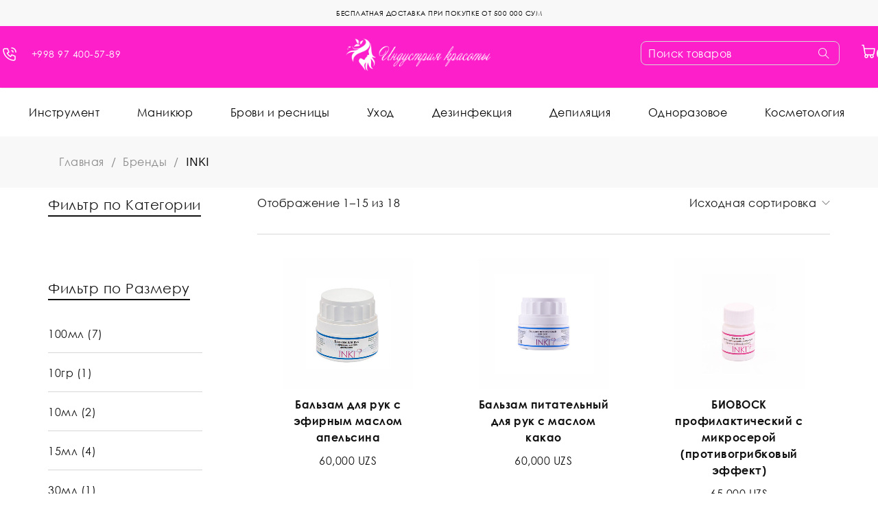

--- FILE ---
content_type: text/html; charset=UTF-8
request_url: https://beautyind.uz/brand/inki/
body_size: 33080
content:
<!DOCTYPE html>
<html lang="ru-RU">
<head>
		<meta charset="UTF-8" />

			<meta name="viewport" content="width=device-width, initial-scale=1.0, maximum-scale=1" />
	
	<link rel="profile" href="//gmpg.org/xfn/11" />
				<link rel="shortcut icon" href="https://beautyind.uz/wp-content/uploads/2020/03/1-1.png" />
		<meta name='robots' content='max-image-preview:large' />

	<!-- This site is optimized with the Yoast SEO plugin v14.9 - https://yoast.com/wordpress/plugins/seo/ -->
	<title>Архивы INKI - Beauty Industry</title>
	<meta name="robots" content="index, follow, max-snippet:-1, max-image-preview:large, max-video-preview:-1" />
	<link rel="canonical" href="https://beautyind.uz/brand/inki/" />
	<link rel="next" href="https://beautyind.uz/brand/inki/page/2/" />
	<meta property="og:locale" content="ru_RU" />
	<meta property="og:type" content="article" />
	<meta property="og:title" content="Архивы INKI - Beauty Industry" />
	<meta property="og:url" content="https://beautyind.uz/brand/inki/" />
	<meta property="og:site_name" content="Beauty Industry" />
	<meta name="twitter:card" content="summary_large_image" />
	<script type="application/ld+json" class="yoast-schema-graph">{"@context":"https://schema.org","@graph":[{"@type":"WebSite","@id":"https://beautyind.uz/#website","url":"https://beautyind.uz/","name":"Beauty Industry","description":"","potentialAction":[{"@type":"SearchAction","target":"https://beautyind.uz/?s={search_term_string}","query-input":"required name=search_term_string"}],"inLanguage":"ru-RU"},{"@type":"CollectionPage","@id":"https://beautyind.uz/brand/inki/#webpage","url":"https://beautyind.uz/brand/inki/","name":"\u0410\u0440\u0445\u0438\u0432\u044b INKI - Beauty Industry","isPartOf":{"@id":"https://beautyind.uz/#website"},"inLanguage":"ru-RU","potentialAction":[{"@type":"ReadAction","target":["https://beautyind.uz/brand/inki/"]}]}]}</script>
	<!-- / Yoast SEO plugin. -->


<link rel='dns-prefetch' href='//fonts.googleapis.com' />
<link rel='dns-prefetch' href='//s.w.org' />
<link rel='preconnect' href='https://fonts.gstatic.com' crossorigin />
<link rel="alternate" type="application/rss+xml" title="Beauty Industry &raquo; Лента" href="https://beautyind.uz/feed/" />
<link rel="alternate" type="application/rss+xml" title="Beauty Industry &raquo; Лента комментариев" href="https://beautyind.uz/comments/feed/" />
<link rel="alternate" type="application/rss+xml" title="Beauty Industry &raquo; Лента элемента INKI таксономии Бренд" href="https://beautyind.uz/brand/inki/feed/" />
<script type="text/javascript">
window._wpemojiSettings = {"baseUrl":"https:\/\/s.w.org\/images\/core\/emoji\/14.0.0\/72x72\/","ext":".png","svgUrl":"https:\/\/s.w.org\/images\/core\/emoji\/14.0.0\/svg\/","svgExt":".svg","source":{"concatemoji":"https:\/\/beautyind.uz\/wp-includes\/js\/wp-emoji-release.min.js?ver=6.0.11"}};
/*! This file is auto-generated */
!function(e,a,t){var n,r,o,i=a.createElement("canvas"),p=i.getContext&&i.getContext("2d");function s(e,t){var a=String.fromCharCode,e=(p.clearRect(0,0,i.width,i.height),p.fillText(a.apply(this,e),0,0),i.toDataURL());return p.clearRect(0,0,i.width,i.height),p.fillText(a.apply(this,t),0,0),e===i.toDataURL()}function c(e){var t=a.createElement("script");t.src=e,t.defer=t.type="text/javascript",a.getElementsByTagName("head")[0].appendChild(t)}for(o=Array("flag","emoji"),t.supports={everything:!0,everythingExceptFlag:!0},r=0;r<o.length;r++)t.supports[o[r]]=function(e){if(!p||!p.fillText)return!1;switch(p.textBaseline="top",p.font="600 32px Arial",e){case"flag":return s([127987,65039,8205,9895,65039],[127987,65039,8203,9895,65039])?!1:!s([55356,56826,55356,56819],[55356,56826,8203,55356,56819])&&!s([55356,57332,56128,56423,56128,56418,56128,56421,56128,56430,56128,56423,56128,56447],[55356,57332,8203,56128,56423,8203,56128,56418,8203,56128,56421,8203,56128,56430,8203,56128,56423,8203,56128,56447]);case"emoji":return!s([129777,127995,8205,129778,127999],[129777,127995,8203,129778,127999])}return!1}(o[r]),t.supports.everything=t.supports.everything&&t.supports[o[r]],"flag"!==o[r]&&(t.supports.everythingExceptFlag=t.supports.everythingExceptFlag&&t.supports[o[r]]);t.supports.everythingExceptFlag=t.supports.everythingExceptFlag&&!t.supports.flag,t.DOMReady=!1,t.readyCallback=function(){t.DOMReady=!0},t.supports.everything||(n=function(){t.readyCallback()},a.addEventListener?(a.addEventListener("DOMContentLoaded",n,!1),e.addEventListener("load",n,!1)):(e.attachEvent("onload",n),a.attachEvent("onreadystatechange",function(){"complete"===a.readyState&&t.readyCallback()})),(e=t.source||{}).concatemoji?c(e.concatemoji):e.wpemoji&&e.twemoji&&(c(e.twemoji),c(e.wpemoji)))}(window,document,window._wpemojiSettings);
</script>
<style type="text/css">
img.wp-smiley,
img.emoji {
	display: inline !important;
	border: none !important;
	box-shadow: none !important;
	height: 1em !important;
	width: 1em !important;
	margin: 0 0.07em !important;
	vertical-align: -0.1em !important;
	background: none !important;
	padding: 0 !important;
}
</style>
	<link rel='stylesheet' id='wp-block-library-css'  href='https://beautyind.uz/wp-includes/css/dist/block-library/style.min.css?ver=6.0.11' type='text/css' media='all' />
<link rel='stylesheet' id='wc-block-vendors-style-css'  href='https://beautyind.uz/wp-content/plugins/woocommerce/packages/woocommerce-blocks/build/vendors-style.css?ver=5.1.0' type='text/css' media='all' />
<link rel='stylesheet' id='wc-block-style-css'  href='https://beautyind.uz/wp-content/plugins/woocommerce/packages/woocommerce-blocks/build/style.css?ver=5.1.0' type='text/css' media='all' />
<style id='global-styles-inline-css' type='text/css'>
body{--wp--preset--color--black: #000000;--wp--preset--color--cyan-bluish-gray: #abb8c3;--wp--preset--color--white: #ffffff;--wp--preset--color--pale-pink: #f78da7;--wp--preset--color--vivid-red: #cf2e2e;--wp--preset--color--luminous-vivid-orange: #ff6900;--wp--preset--color--luminous-vivid-amber: #fcb900;--wp--preset--color--light-green-cyan: #7bdcb5;--wp--preset--color--vivid-green-cyan: #00d084;--wp--preset--color--pale-cyan-blue: #8ed1fc;--wp--preset--color--vivid-cyan-blue: #0693e3;--wp--preset--color--vivid-purple: #9b51e0;--wp--preset--gradient--vivid-cyan-blue-to-vivid-purple: linear-gradient(135deg,rgba(6,147,227,1) 0%,rgb(155,81,224) 100%);--wp--preset--gradient--light-green-cyan-to-vivid-green-cyan: linear-gradient(135deg,rgb(122,220,180) 0%,rgb(0,208,130) 100%);--wp--preset--gradient--luminous-vivid-amber-to-luminous-vivid-orange: linear-gradient(135deg,rgba(252,185,0,1) 0%,rgba(255,105,0,1) 100%);--wp--preset--gradient--luminous-vivid-orange-to-vivid-red: linear-gradient(135deg,rgba(255,105,0,1) 0%,rgb(207,46,46) 100%);--wp--preset--gradient--very-light-gray-to-cyan-bluish-gray: linear-gradient(135deg,rgb(238,238,238) 0%,rgb(169,184,195) 100%);--wp--preset--gradient--cool-to-warm-spectrum: linear-gradient(135deg,rgb(74,234,220) 0%,rgb(151,120,209) 20%,rgb(207,42,186) 40%,rgb(238,44,130) 60%,rgb(251,105,98) 80%,rgb(254,248,76) 100%);--wp--preset--gradient--blush-light-purple: linear-gradient(135deg,rgb(255,206,236) 0%,rgb(152,150,240) 100%);--wp--preset--gradient--blush-bordeaux: linear-gradient(135deg,rgb(254,205,165) 0%,rgb(254,45,45) 50%,rgb(107,0,62) 100%);--wp--preset--gradient--luminous-dusk: linear-gradient(135deg,rgb(255,203,112) 0%,rgb(199,81,192) 50%,rgb(65,88,208) 100%);--wp--preset--gradient--pale-ocean: linear-gradient(135deg,rgb(255,245,203) 0%,rgb(182,227,212) 50%,rgb(51,167,181) 100%);--wp--preset--gradient--electric-grass: linear-gradient(135deg,rgb(202,248,128) 0%,rgb(113,206,126) 100%);--wp--preset--gradient--midnight: linear-gradient(135deg,rgb(2,3,129) 0%,rgb(40,116,252) 100%);--wp--preset--duotone--dark-grayscale: url('#wp-duotone-dark-grayscale');--wp--preset--duotone--grayscale: url('#wp-duotone-grayscale');--wp--preset--duotone--purple-yellow: url('#wp-duotone-purple-yellow');--wp--preset--duotone--blue-red: url('#wp-duotone-blue-red');--wp--preset--duotone--midnight: url('#wp-duotone-midnight');--wp--preset--duotone--magenta-yellow: url('#wp-duotone-magenta-yellow');--wp--preset--duotone--purple-green: url('#wp-duotone-purple-green');--wp--preset--duotone--blue-orange: url('#wp-duotone-blue-orange');--wp--preset--font-size--small: 13px;--wp--preset--font-size--medium: 20px;--wp--preset--font-size--large: 36px;--wp--preset--font-size--x-large: 42px;}.has-black-color{color: var(--wp--preset--color--black) !important;}.has-cyan-bluish-gray-color{color: var(--wp--preset--color--cyan-bluish-gray) !important;}.has-white-color{color: var(--wp--preset--color--white) !important;}.has-pale-pink-color{color: var(--wp--preset--color--pale-pink) !important;}.has-vivid-red-color{color: var(--wp--preset--color--vivid-red) !important;}.has-luminous-vivid-orange-color{color: var(--wp--preset--color--luminous-vivid-orange) !important;}.has-luminous-vivid-amber-color{color: var(--wp--preset--color--luminous-vivid-amber) !important;}.has-light-green-cyan-color{color: var(--wp--preset--color--light-green-cyan) !important;}.has-vivid-green-cyan-color{color: var(--wp--preset--color--vivid-green-cyan) !important;}.has-pale-cyan-blue-color{color: var(--wp--preset--color--pale-cyan-blue) !important;}.has-vivid-cyan-blue-color{color: var(--wp--preset--color--vivid-cyan-blue) !important;}.has-vivid-purple-color{color: var(--wp--preset--color--vivid-purple) !important;}.has-black-background-color{background-color: var(--wp--preset--color--black) !important;}.has-cyan-bluish-gray-background-color{background-color: var(--wp--preset--color--cyan-bluish-gray) !important;}.has-white-background-color{background-color: var(--wp--preset--color--white) !important;}.has-pale-pink-background-color{background-color: var(--wp--preset--color--pale-pink) !important;}.has-vivid-red-background-color{background-color: var(--wp--preset--color--vivid-red) !important;}.has-luminous-vivid-orange-background-color{background-color: var(--wp--preset--color--luminous-vivid-orange) !important;}.has-luminous-vivid-amber-background-color{background-color: var(--wp--preset--color--luminous-vivid-amber) !important;}.has-light-green-cyan-background-color{background-color: var(--wp--preset--color--light-green-cyan) !important;}.has-vivid-green-cyan-background-color{background-color: var(--wp--preset--color--vivid-green-cyan) !important;}.has-pale-cyan-blue-background-color{background-color: var(--wp--preset--color--pale-cyan-blue) !important;}.has-vivid-cyan-blue-background-color{background-color: var(--wp--preset--color--vivid-cyan-blue) !important;}.has-vivid-purple-background-color{background-color: var(--wp--preset--color--vivid-purple) !important;}.has-black-border-color{border-color: var(--wp--preset--color--black) !important;}.has-cyan-bluish-gray-border-color{border-color: var(--wp--preset--color--cyan-bluish-gray) !important;}.has-white-border-color{border-color: var(--wp--preset--color--white) !important;}.has-pale-pink-border-color{border-color: var(--wp--preset--color--pale-pink) !important;}.has-vivid-red-border-color{border-color: var(--wp--preset--color--vivid-red) !important;}.has-luminous-vivid-orange-border-color{border-color: var(--wp--preset--color--luminous-vivid-orange) !important;}.has-luminous-vivid-amber-border-color{border-color: var(--wp--preset--color--luminous-vivid-amber) !important;}.has-light-green-cyan-border-color{border-color: var(--wp--preset--color--light-green-cyan) !important;}.has-vivid-green-cyan-border-color{border-color: var(--wp--preset--color--vivid-green-cyan) !important;}.has-pale-cyan-blue-border-color{border-color: var(--wp--preset--color--pale-cyan-blue) !important;}.has-vivid-cyan-blue-border-color{border-color: var(--wp--preset--color--vivid-cyan-blue) !important;}.has-vivid-purple-border-color{border-color: var(--wp--preset--color--vivid-purple) !important;}.has-vivid-cyan-blue-to-vivid-purple-gradient-background{background: var(--wp--preset--gradient--vivid-cyan-blue-to-vivid-purple) !important;}.has-light-green-cyan-to-vivid-green-cyan-gradient-background{background: var(--wp--preset--gradient--light-green-cyan-to-vivid-green-cyan) !important;}.has-luminous-vivid-amber-to-luminous-vivid-orange-gradient-background{background: var(--wp--preset--gradient--luminous-vivid-amber-to-luminous-vivid-orange) !important;}.has-luminous-vivid-orange-to-vivid-red-gradient-background{background: var(--wp--preset--gradient--luminous-vivid-orange-to-vivid-red) !important;}.has-very-light-gray-to-cyan-bluish-gray-gradient-background{background: var(--wp--preset--gradient--very-light-gray-to-cyan-bluish-gray) !important;}.has-cool-to-warm-spectrum-gradient-background{background: var(--wp--preset--gradient--cool-to-warm-spectrum) !important;}.has-blush-light-purple-gradient-background{background: var(--wp--preset--gradient--blush-light-purple) !important;}.has-blush-bordeaux-gradient-background{background: var(--wp--preset--gradient--blush-bordeaux) !important;}.has-luminous-dusk-gradient-background{background: var(--wp--preset--gradient--luminous-dusk) !important;}.has-pale-ocean-gradient-background{background: var(--wp--preset--gradient--pale-ocean) !important;}.has-electric-grass-gradient-background{background: var(--wp--preset--gradient--electric-grass) !important;}.has-midnight-gradient-background{background: var(--wp--preset--gradient--midnight) !important;}.has-small-font-size{font-size: var(--wp--preset--font-size--small) !important;}.has-medium-font-size{font-size: var(--wp--preset--font-size--medium) !important;}.has-large-font-size{font-size: var(--wp--preset--font-size--large) !important;}.has-x-large-font-size{font-size: var(--wp--preset--font-size--x-large) !important;}
</style>
<link rel='stylesheet' id='contact-form-7-css'  href='https://beautyind.uz/wp-content/plugins/contact-form-7/includes/css/styles.css?ver=5.2.2' type='text/css' media='all' />
<link rel='stylesheet' id='pwb-styles-frontend-css'  href='https://beautyind.uz/wp-content/plugins/perfect-woocommerce-brands/assets/css/styles-frontend.min.css?ver=1.8.4' type='text/css' media='all' />
<link rel='stylesheet' id='rs-plugin-settings-css'  href='https://beautyind.uz/wp-content/plugins/revslider/public/assets/css/rs6.css?ver=6.2.1' type='text/css' media='all' />
<style id='rs-plugin-settings-inline-css' type='text/css'>
#rs-demo-id {}
</style>
<link rel='stylesheet' id='js_composer_front-css'  href='https://beautyind.uz/wp-content/plugins/js_composer/assets/css/js_composer.min.css?ver=6.1' type='text/css' media='all' />
<link rel='stylesheet' id='ts-shortcode-css'  href='https://beautyind.uz/wp-content/plugins/themesky/css/shortcode.css?ver=1.0.0' type='text/css' media='all' />
<link rel='stylesheet' id='owl-carousel-css'  href='https://beautyind.uz/wp-content/plugins/themesky/css/owl.carousel.css?ver=1.0.0' type='text/css' media='all' />
<link rel='stylesheet' id='topbar-css'  href='https://beautyind.uz/wp-content/plugins/top-bar/inc/../css/topbar_style.css?ver=6.0.11' type='text/css' media='all' />
<link rel='stylesheet' id='woocommerce-layout-css'  href='https://beautyind.uz/wp-content/plugins/woocommerce/assets/css/woocommerce-layout.css?ver=5.4.4' type='text/css' media='all' />
<link rel='stylesheet' id='woocommerce-smallscreen-css'  href='https://beautyind.uz/wp-content/plugins/woocommerce/assets/css/woocommerce-smallscreen.css?ver=5.4.4' type='text/css' media='only screen and (max-width: 768px)' />
<link rel='stylesheet' id='woocommerce-general-css'  href='https://beautyind.uz/wp-content/plugins/woocommerce/assets/css/woocommerce.css?ver=5.4.4' type='text/css' media='all' />
<style id='woocommerce-inline-inline-css' type='text/css'>
.woocommerce form .form-row .required { visibility: visible; }
</style>
<link rel='stylesheet' id='main-stylesheet-css'  href='https://beautyind.uz/wp-content/plugins/zoodpay/assest/css/custom.css?ver=6.0.11' type='text/css' media='all' />
<link rel='stylesheet' id='megamenu-css'  href='https://beautyind.uz/wp-content/uploads/maxmegamenu/style.css?ver=f05060' type='text/css' media='all' />
<link rel='stylesheet' id='dashicons-css'  href='https://beautyind.uz/wp-includes/css/dashicons.min.css?ver=6.0.11' type='text/css' media='all' />
<style id='dashicons-inline-css' type='text/css'>
[data-font="Dashicons"]:before {font-family: 'Dashicons' !important;content: attr(data-icon) !important;speak: none !important;font-weight: normal !important;font-variant: normal !important;text-transform: none !important;line-height: 1 !important;font-style: normal !important;-webkit-font-smoothing: antialiased !important;-moz-osx-font-smoothing: grayscale !important;}
</style>
<link rel='stylesheet' id='jquery-colorbox-css'  href='https://beautyind.uz/wp-content/plugins/yith-woocommerce-compare/assets/css/colorbox.css?ver=6.0.11' type='text/css' media='all' />
<link rel='stylesheet' id='catana-reset-css'  href='https://beautyind.uz/wp-content/themes/catana/css/reset.css?ver=1.0.3' type='text/css' media='all' />
<style id='catana-reset-inline-css' type='text/css'>
.products.list .short-description.list{display: inline-block !important;}.products.grid .short-description.grid{display: inline-block !important;}
</style>
<link rel='stylesheet' id='catana-style-css'  href='https://beautyind.uz/wp-content/themes/catana/style.css?ver=1.0.3' type='text/css' media='all' />
<link rel='stylesheet' id='catana-child-style-css'  href='https://beautyind.uz/wp-content/themes/catana-child/style.css?ver=6.0.11' type='text/css' media='all' />
<link rel='stylesheet' id='awooc-styles-css'  href='https://beautyind.uz/wp-content/plugins/art-woocommerce-order-one-click/assets/css/awooc-styles.min.css?ver=2.3.9.1' type='text/css' media='all' />
<link rel='stylesheet' id='guaven_woos-css'  href='https://beautyind.uz/wp-content/plugins/woo-search-box/public/assets/guaven_woos.css?ver=6.121' type='text/css' media='all' />
<link rel="preload" as="style" href="https://fonts.googleapis.com/css?family=Arimo:400,700&#038;display=swap&#038;ver=1667032588" /><link rel="stylesheet" href="https://fonts.googleapis.com/css?family=Arimo:400,700&#038;display=swap&#038;ver=1667032588" media="print" onload="this.media='all'"><noscript><link rel="stylesheet" href="https://fonts.googleapis.com/css?family=Arimo:400,700&#038;display=swap&#038;ver=1667032588" /></noscript><link rel='stylesheet' id='font-awesome-css'  href='https://beautyind.uz/wp-content/themes/catana/css/font-awesome.css?ver=1.0.3' type='text/css' media='all' />
<link rel='stylesheet' id='themify-icon-css'  href='https://beautyind.uz/wp-content/themes/catana/css/themify-icons.css?ver=1.0.3' type='text/css' media='all' />
<link rel='stylesheet' id='catana-responsive-css'  href='https://beautyind.uz/wp-content/themes/catana/css/responsive.css?ver=1.0.3' type='text/css' media='all' />
<link rel='stylesheet' id='prettyphoto-css'  href='https://beautyind.uz/wp-content/plugins/js_composer/assets/lib/prettyphoto/css/prettyPhoto.min.css?ver=6.1' type='text/css' media='all' />
<link rel='stylesheet' id='catana-dynamic-css-css'  href='https://beautyind.uz/wp-content/uploads/catanachild.css?ver=1667032588' type='text/css' media='all' />
<script type="text/template" id="tmpl-variation-template">
	<div class="woocommerce-variation-description">{{{ data.variation.variation_description }}}</div>
	<div class="woocommerce-variation-price">{{{ data.variation.price_html }}}</div>
	<div class="woocommerce-variation-availability">{{{ data.variation.availability_html }}}</div>
</script>
<script type="text/template" id="tmpl-unavailable-variation-template">
	<p>Этот товар недоступен. Пожалуйста, выберите другую комбинацию.</p>
</script>
<script type='text/javascript' src='https://beautyind.uz/wp-includes/js/jquery/jquery.min.js?ver=3.6.0' id='jquery-core-js'></script>
<script type='text/javascript' src='https://beautyind.uz/wp-includes/js/jquery/jquery-migrate.min.js?ver=3.3.2' id='jquery-migrate-js'></script>
<script type='text/javascript' src='https://beautyind.uz/wp-content/plugins/ajaxified-cart-woocommerce/assets/js/abwc-ajax-cart.min.js?ver=1.0.01' id='abwc-ajax-js-js'></script>
<script type='text/javascript' src='https://beautyind.uz/wp-content/plugins/ajaxified-cart-woocommerce/assets/js/abwc-ajax-variation-cart.min.js?ver=1.0.01' id='abwc-ajax-variation-js-js'></script>
<script type='text/javascript' src='https://beautyind.uz/wp-content/plugins/revslider/public/assets/js/rbtools.min.js?ver=6.0' id='tp-tools-js'></script>
<script type='text/javascript' src='https://beautyind.uz/wp-content/plugins/revslider/public/assets/js/rs6.min.js?ver=6.2.1' id='revmin-js'></script>
<script type='text/javascript' src='https://beautyind.uz/wp-content/plugins/top-bar/inc/../js/jquery.cookie.js?ver=6.0.11' id='topbar_cookiejs-js'></script>
<script type='text/javascript' id='topbar_frontjs-js-extra'>
/* <![CDATA[ */
var tpbr_settings = {"fixed":"notfixed","user_who":"notloggedin","guests_or_users":"all","message":"<div><p>\u0411\u0415\u0421\u041f\u041b\u0410\u0422\u041d\u0410\u042f \u0414\u041e\u0421\u0422\u0410\u0412\u041a\u0410 \u041f\u0420\u0418 \u041f\u041e\u041a\u0423\u041f\u041a\u0415 \u041e\u0422 500 000 \u0421\u0423\u041c<\/p><\/div>","status":"active","yn_button":"nobutton","color":"#f8f8f8","button_text":"","button_url":"","button_behavior":"samewindow","is_admin_bar":"no","detect_sticky":"0"};
/* ]]> */
</script>
<script type='text/javascript' src='https://beautyind.uz/wp-content/plugins/top-bar/inc/../js/tpbr_front.js?ver=6.0.11' id='topbar_frontjs-js'></script>
<script type='text/javascript' src='https://beautyind.uz/wp-content/plugins/woocommerce/assets/js/jquery-blockui/jquery.blockUI.min.js?ver=2.70' id='jquery-blockui-js'></script>
<script type='text/javascript' id='wc-add-to-cart-js-extra'>
/* <![CDATA[ */
var wc_add_to_cart_params = {"ajax_url":"\/wp-admin\/admin-ajax.php","wc_ajax_url":"\/?wc-ajax=%%endpoint%%","i18n_view_cart":"\u041f\u0440\u043e\u0441\u043c\u043e\u0442\u0440 \u043a\u043e\u0440\u0437\u0438\u043d\u044b","cart_url":"https:\/\/beautyind.uz\/cart\/","is_cart":"","cart_redirect_after_add":"no"};
/* ]]> */
</script>
<script type='text/javascript' src='https://beautyind.uz/wp-content/plugins/woocommerce/assets/js/frontend/add-to-cart.min.js?ver=5.4.4' id='wc-add-to-cart-js'></script>
<script type='text/javascript' src='https://beautyind.uz/wp-content/plugins/zoodpay/assest/js/main.js?ver=6.0.11' id='main-script-js'></script>
<script type='text/javascript' src='https://beautyind.uz/wp-content/plugins/js_composer/assets/js/vendors/woocommerce-add-to-cart.js?ver=6.1' id='vc_woocommerce-add-to-cart-js-js'></script>
<script type='text/javascript' id='awooc-scripts-js-extra'>
/* <![CDATA[ */
var awooc_scripts_ajax = {"url":"https:\/\/beautyind.uz\/wp-admin\/admin-ajax.php","nonce":"c49eff8812"};
var awooc_scripts_translate = {"product_qty":"\u041a\u043e\u043b\u0438\u0447\u0435\u0441\u0442\u0432\u043e: ","product_title":"\u041d\u0430\u0438\u043c\u0435\u043d\u043e\u0432\u0430\u043d\u0438\u0435: ","product_price":"\u0426\u0435\u043d\u0430: ","product_sku":"\u0410\u0440\u0442\u0438\u043a\u0443\u043b: ","product_attr":"\u0410\u0442\u0440\u0438\u0431\u0443\u0442\u044b: ","product_data_title":"\u0418\u043d\u0444\u043e\u0440\u043c\u0430\u0446\u0438\u044f \u043e \u0432\u044b\u0431\u0440\u0430\u043d\u043d\u043e\u043c \u0442\u043e\u0432\u0430\u0440\u0435","title_close":"\u0422\u043a\u043d\u0443\u0442\u044c \u0434\u043b\u044f \u0437\u0430\u043a\u0440\u044b\u0442\u0438\u044f"};
var awooc_scripts_settings = {"mode":"show_add_to_card","popup":{"css":{"width":"100%","maxWidth":"600px","maxHeight":"600px","top":"50%","left":"50%","border":"4px","borderRadius":"4px","cursor":"default","overflowY":"auto","boxShadow":"0px 0px 3px 0px rgba(0, 0, 0, 0.2)","zIndex":"1000000","transform":"translate(-50%, -50%)"},"overlay":{"zIndex":"100000","backgroundColor":"#000","opacity":0.6,"cursor":"wait"},"fadeIn":"400","fadeOut":"400","focusInput":false}};
/* ]]> */
</script>
<script type='text/javascript' src='https://beautyind.uz/wp-content/plugins/art-woocommerce-order-one-click/assets/js/awooc-scripts.min.js?ver=2.3.9.1' id='awooc-scripts-js'></script>
<link rel="https://api.w.org/" href="https://beautyind.uz/wp-json/" /><link rel="EditURI" type="application/rsd+xml" title="RSD" href="https://beautyind.uz/xmlrpc.php?rsd" />
<link rel="wlwmanifest" type="application/wlwmanifest+xml" href="https://beautyind.uz/wp-includes/wlwmanifest.xml" /> 
<meta name="generator" content="WordPress 6.0.11" />
<meta name="generator" content="WooCommerce 5.4.4" />
<meta name="framework" content="Redux 4.1.18" /><style type="text/css" data-type="vc_shortcodes-custom-css">.vc_custom_1554968661543{padding-top: 20px !important;padding-bottom: 18px !important;}.vc_custom_1574667497284{background-image: url(https://beautyind.uz/wp-content/uploads/2019/11/mailchimp-subscription_placeholder.jpg?id=16130) !important;background-position: center !important;background-repeat: no-repeat !important;background-size: cover !important;}.vc_custom_1575012226006{background-image: url(https://beautyind.uz/wp-content/uploads/2019/11/mailchimp-subscription_placeholder.jpg?id=16130) !important;background-position: center !important;background-repeat: no-repeat !important;background-size: cover !important;}.vc_custom_1558951498547{padding-top: 50px !important;padding-bottom: 15px !important;}.vc_custom_1569464859425{padding-top: 50px !important;padding-bottom: 20px !important;}.vc_custom_1569464852769{padding-top: 50px !important;padding-bottom: 20px !important;}.vc_custom_1576556338952{margin-bottom: 30px !important;}.vc_custom_1569464865425{padding-top: 50px !important;padding-bottom: 20px !important;}.vc_custom_1576556343806{margin-bottom: 20px !important;}.vc_custom_1554949563266{margin-bottom: -30px !important;}</style>    <!-- Yandex.Metrika counter -->
<script type="text/javascript" >
   (function(m,e,t,r,i,k,a){m[i]=m[i]||function(){(m[i].a=m[i].a||[]).push(arguments)};
   m[i].l=1*new Date();k=e.createElement(t),a=e.getElementsByTagName(t)[0],k.async=1,k.src=r,a.parentNode.insertBefore(k,a)})
   (window, document, "script", "https://mc.yandex.ru/metrika/tag.js", "ym");

   ym(62981803, "init", {
        clickmap:true,
        trackLinks:true,
        accurateTrackBounce:true,
        webvisor:true
   });
</script>
<noscript><div><img src="https://mc.yandex.ru/watch/62981803" style="position:absolute; left:-9999px;" alt="" /></div></noscript>
<!-- /Yandex.Metrika counter -->

<!-- Re-plain -->
<script>
window.replainSettings = { id: '717def8c-d93c-4f59-b933-8633bdd7b508' };
(function(u){var s=document.createElement('script');s.type='text/javascript';s.async=true;s.src=u;
var x=document.getElementsByTagName('script')[0];x.parentNode.insertBefore(s,x);
})('https://widget.replain.cc/dist/client.js');
</script>
<!-- /Re-plain -->

    	<noscript><style>.woocommerce-product-gallery{ opacity: 1 !important; }</style></noscript>
	<style type="text/css">.recentcomments a{display:inline !important;padding:0 !important;margin:0 !important;}</style><meta name="generator" content="Powered by WPBakery Page Builder - drag and drop page builder for WordPress."/>
<meta name="generator" content="Powered by Slider Revolution 6.2.1 - responsive, Mobile-Friendly Slider Plugin for WordPress with comfortable drag and drop interface." />
		<!-- Facebook Pixel Code -->
		<script>
			var aepc_pixel = {"pixel_id":"171084898105170","user":{},"enable_advanced_events":"yes","fire_delay":"0","enable_viewcontent":"yes","enable_addtocart":"yes","enable_addtowishlist":"no","enable_initiatecheckout":"yes","enable_addpaymentinfo":"yes","enable_purchase":"yes","allowed_params":{"AddToCart":["value","currency","content_category","content_name","content_type","content_ids"],"AddToWishlist":["value","currency","content_category","content_name","content_type","content_ids"]}},
				aepc_pixel_args = [],
				aepc_extend_args = function( args ) {
					if ( typeof args === 'undefined' ) {
						args = {};
					}

					for(var key in aepc_pixel_args)
						args[key] = aepc_pixel_args[key];

					return args;
				};

			// Extend args
			if ( 'yes' === aepc_pixel.enable_advanced_events ) {
				aepc_pixel_args.userAgent = navigator.userAgent;
				aepc_pixel_args.language = navigator.language;

				if ( document.referrer.indexOf( document.domain ) < 0 ) {
					aepc_pixel_args.referrer = document.referrer;
				}
			}
		</script>
		<script>
						!function(f,b,e,v,n,t,s){if(f.fbq)return;n=f.fbq=function(){n.callMethod?
				n.callMethod.apply(n,arguments):n.queue.push(arguments)};if(!f._fbq)f._fbq=n;
				n.push=n;n.loaded=!0;n.version='2.0';n.agent='dvpixelcaffeinewordpress';n.queue=[];t=b.createElement(e);t.async=!0;
				t.src=v;s=b.getElementsByTagName(e)[0];s.parentNode.insertBefore(t,s)}(window,
				document,'script','https://connect.facebook.net/en_US/fbevents.js');
			
						fbq('init', aepc_pixel.pixel_id, aepc_pixel.user);

						setTimeout( function() {
				fbq('track', "PageView", aepc_pixel_args);
			}, aepc_pixel.fire_delay * 1000 );
					</script>
				<noscript><img height="1" width="1" style="display:none"
		               src="https://www.facebook.com/tr?id=171084898105170&ev=PageView&noscript=1"
			/></noscript>
				<!-- End Facebook Pixel Code -->
		<script type="text/javascript">function setREVStartSize(e){			
			try {								
				var pw = document.getElementById(e.c).parentNode.offsetWidth,
					newh;
				pw = pw===0 || isNaN(pw) ? window.innerWidth : pw;
				e.tabw = e.tabw===undefined ? 0 : parseInt(e.tabw);
				e.thumbw = e.thumbw===undefined ? 0 : parseInt(e.thumbw);
				e.tabh = e.tabh===undefined ? 0 : parseInt(e.tabh);
				e.thumbh = e.thumbh===undefined ? 0 : parseInt(e.thumbh);
				e.tabhide = e.tabhide===undefined ? 0 : parseInt(e.tabhide);
				e.thumbhide = e.thumbhide===undefined ? 0 : parseInt(e.thumbhide);
				e.mh = e.mh===undefined || e.mh=="" || e.mh==="auto" ? 0 : parseInt(e.mh,0);		
				if(e.layout==="fullscreen" || e.l==="fullscreen") 						
					newh = Math.max(e.mh,window.innerHeight);				
				else{					
					e.gw = Array.isArray(e.gw) ? e.gw : [e.gw];
					for (var i in e.rl) if (e.gw[i]===undefined || e.gw[i]===0) e.gw[i] = e.gw[i-1];					
					e.gh = e.el===undefined || e.el==="" || (Array.isArray(e.el) && e.el.length==0)? e.gh : e.el;
					e.gh = Array.isArray(e.gh) ? e.gh : [e.gh];
					for (var i in e.rl) if (e.gh[i]===undefined || e.gh[i]===0) e.gh[i] = e.gh[i-1];
										
					var nl = new Array(e.rl.length),
						ix = 0,						
						sl;					
					e.tabw = e.tabhide>=pw ? 0 : e.tabw;
					e.thumbw = e.thumbhide>=pw ? 0 : e.thumbw;
					e.tabh = e.tabhide>=pw ? 0 : e.tabh;
					e.thumbh = e.thumbhide>=pw ? 0 : e.thumbh;					
					for (var i in e.rl) nl[i] = e.rl[i]<window.innerWidth ? 0 : e.rl[i];
					sl = nl[0];									
					for (var i in nl) if (sl>nl[i] && nl[i]>0) { sl = nl[i]; ix=i;}															
					var m = pw>(e.gw[ix]+e.tabw+e.thumbw) ? 1 : (pw-(e.tabw+e.thumbw)) / (e.gw[ix]);					

					newh =  (e.type==="carousel" && e.justify==="true" ? e.gh[ix] : (e.gh[ix] * m)) + (e.tabh + e.thumbh);
				}			
				
				if(window.rs_init_css===undefined) window.rs_init_css = document.head.appendChild(document.createElement("style"));					
				document.getElementById(e.c).height = newh;
				window.rs_init_css.innerHTML += "#"+e.c+"_wrapper { height: "+newh+"px }";				
			} catch(e){
				console.log("Failure at Presize of Slider:" + e)
			}					   
		  };</script>
		<style type="text/css" id="wp-custom-css">
			.logo img {
	width: 220px !important;
}
.vc_images_carousel.vc_build .vc_carousel-slideline .vc_carousel-slideline-inner>.vc_item {
	display: flex;
	align-items: center;
}
.archive .product-page-delivery-info {
	display: none;
}
body.archive .loop-add-to-cart .single_variation_wrap .awooc-custom-order {
	display: none; 
}

.wpcf7-form-control-wrap.awooc-tel {
	width: 100%;
}
.awooc-col.columns-right label {
	display: flex;
	align-items: center;
	width: 100%;
}

.woocommerce .products .product .product-wrapper {
	max-width: 82%;
}

.header-fullwidth .ts-header .container {
	width: 1276px;
}
.single-product .related.products h2{
	text-align: center;
	font-style: normal;
font-weight: bold;
font-size: 26px;
line-height: 32px;
}
.single-product .cart .awooc-custom-order.button {
	background: #fff !important;
	color: #000 !important;
	margin-right: 0 !important;
}
.product-page-delivery-info  {
	padding: 20px;
	display: block;
	font-style: normal;
font-weight: normal;
font-size: 14px;
line-height: 150%;
	background: #F7F7F7;
	border-radius: 10px;
	display: block ;
	height: 82px;
	clear: both;
}

.cart .awooc-custom-order.button {
	margin-bottom: 20px;
}
.awooc-col.columns-right p {
	margin: 0;
}
.awooc-col.columns-right .awooc-text {
	margin-bottom: 20px
}
.awooc-col.columns-right .awooc-tel {
	margin-bottom: 30px
}
.awooc-col.columns-right label span {
	margin: 0 !important;
}
.awooc-col.columns-right label span:first-child {
	width: 35%;
	font-style: normal;
font-weight: normal;
font-size: 16px;
line-height: 20px;
	text-align: left
}
.awooc-col.columns-right label input {
	background: #fff !important;
	box-shadow: none !important;
	border: 1px solid #555555 !important;
	border-radius: 10px;
	margin: 0 !important;
	width: 100% !important;
	height: 48px;
	color: #555555 !important;
	padding: 0 16px;
	
}
.awooc-col.columns-right .wpcf7-submit {
	border-radius: 10px;
	background-color: #131313 !important;
	margin: 0;
}
.awooc-row {
	display: block;
	
}
.awooc-price-wrapper span {
	font-style: normal;
font-weight: normal;
font-size: 16px;
line-height: 20px;
}
.awooc-popup-inner {
	padding: 30px;
}
.awooc-close {
	top: 5px;
	right: 5px;
}
.awooc-popup-title {
	margin-bottom: 12px;
	font-style: normal;
font-weight: normal;
font-size: 15px;
line-height: 24px;
}
.awooc-col {
	width: 100%;
	max-width: 100%;
}
.blockMsgAwooc {
	width: 450px !important;
	height: auto !important;
}
.header-right .shopping-cart-wrapper {
	margin-left: 30px !important; 
}
.awooc-col.columns-left {
	height: 120px;
	margin-bottom: 30px;
	padding: 0;
	border-bottom: 1px solid #F2F2F2;
}
.awooc-popup-image img {
	width: 80px;
	height: 80px;
}
.fashion-img {
	padding-top: 36px
}
.fashion-img p {
	    text-align: center;
    height: 60px;
    width: 100%;
    display: flex;
    justify-content: center;
	margin: 0;
	
}
.breadcrumb-title-wrapper .breadcrumb-content {
	padding-left: 86px;
}
.sku-wrapper.product_meta {
	    border-bottom: 1px solid #F2F2F2;
    margin: 0;
    padding: 12px 0;
}
.wpb-js-composer .vc_tta.vc_general.vc_tta-accordion .vc_tta-panel-title>a {
	border-color: #F2F2F2; 
}
.vc_tta-panel:last-child {
	margin: 0 !important;
}
.meta-content .sku-wrapper.product_meta span {
	    font-style: normal;
    font-weight: normal;
    font-size: 16px;
    line-height: 20px;
}
.meta-content .sku-wrapper.product_meta span.sku {
	color: #131313;
}
.woocommerce div.product form.cart div.quantity {
	display: none;
}
.single-product .price bdi span {
	font-style: normal;
font-weight: bold;
font-size: 22px;
line-height: 27px;
}
.single-product.woocommerce div.product .product_title {
	font-style: normal;
font-weight: normal;
font-size: 26px;
line-height: 125%;
	padding: 0;
	border: none;
	margin-bottom: 24px;
}
.single-product .price bdi{
	font-style: normal;
font-weight: bold;
font-size: 22px;
line-height: 27px;
}
.single-product .price {
	margin-bottom: 48px !important;
}

.single-product .cart button {
	width: 47% !important;
	height: 48px;
	border-radius: 10px !important;
}

.single-product .variations_form.cart button{
	width: 35% !important;
}


.availability.stock.in-stock span {
	font-style: normal;
font-weight: normal;
font-size: 16px;
line-height: 20px;
	color: #131313;
}
.availability.stock.in-stock label {
	 font-style: normal;
    font-weight: normal;
    font-size: 16px;
    line-height: 20px;
}
.header-fullwidth .ts-header .container {
	padding: 0 20px 0 0;
}
.header-bottom .container {
	padding: 0 30px !important;

}

.header-middle > .container {
	padding: 0 !important;
}
#undefined-sticky-wrapper {
	height: 72px !important;
}
#mega-menu-primary {
	margin: 15px 0 !important;
}
.header-bottom.header-sticky {
	left: 0;
}
.logo {
	display: flex;
	align-items: center;
	justify-content: center;
	
}
.header-right form {
	width: 290px !important;
}
.header-phone img {
	width: 24px;
	height: 24px;
	margin-right: 15px;
}
.tp-rightarrow {
	opacity: 1 !important;
	visibility: visible !important;
}
.center-content > .container > .header-left {
	width: 35%;
}
.tp-leftarrow {
	opacity: 1 !important;
	visibility: visible !important;
}
.header-phone {
	font-size: 14px;
line-height: 17px;
}
#tpbr_box p {
	font-size: 10px;
line-height: 12px;
display: flex;
	justify-content: center;
	align-items: center;
	margin: 0 !important;
	height: 100%;
}
#tpbr_box div {
	height: 100%;
	
}
.layout-fullwidth .ts-header .container {
	padding: 0;
	    width: 1276px;
}
#tpbr_box {
	height: 38px !important;
		
}
.beautyind-button button{
	background-color: #000 !important;
	text-transform: none;
	font-size: 16px;
	line-height: 20px;
	width: 238px;
	
}
.owl-nav .owl-prev{
	    background: #000;
    width: 36px !important;
    height: 36px !important;
    border-radius: 50%;
}
.owl-nav .owl-prev:before {
	  content: "\f104" !important;
    font-family: FontAwesome;
    color: #fff;
    font-size: 23px;
    line-height: 36px;
}
.owl-nav .owl-next {
	right: -17px !important;
}
.owl-nav .owl-prev {
	left: -17px !important;
}
.owl-nav .owl-next{
	    background: #000;
    width: 36px !important;
    height: 36px !important;
    border-radius: 50%;
}
.owl-nav .owl-next:before {
	  content: "\f105" !important;
    font-family: FontAwesome;
    color: #fff;
    font-size: 23px;
    line-height: 36px;
}
.owl-nav .owl-next:hover:before {
	color: #fff;
}
.owl-nav .owl-prev:hover:before {
	color: #fff;
}
.owl-nav .owl-prev:hover {
	background: #EF34CA;
}
.owl-nav .owl-next:hover {
	background: #EF34CA;
}

.beautyind_category-element h2 {
	position: absolute;
    bottom: 15px;
    font-size: 16px;
    line-height: 20px;
    padding: 9px 0 9px 24px;
    width: 100%;
    color: #fff;
    background: rgba(19, 19, 19, 0.7);
}
.beautyind_category-element {
	position: relative;
}
@media (min-width: 1200px) {
body.boxed #page, .page-container, .container {
        width: 1190px;
	}
}
header .header-middle .header-search-mob {
	display: none;
}
#mega-menu-wrap-primary #mega-menu-primary > li.mega-menu-item > a.mega-menu-link {
	font-size: 16px;
}
.header-bottom.header-sticky {
	border: none;
}
.header-bottom .container {
	border-top: 1px solid #F2F2F2;
}


.header-top {
	display: none;
}


#tpbr_topbar {
	height: 30px;
	z-index: 3 !important;
}
#tpbr_box {
	padding: 0 10px !important;
	height: 100%;
	border: none;
}
#tpbr_topbar p {
	color: #000 !important;
 line-height: 1 !important;
}
.home .products {
	display: flex;
	justify-content: center;
}
.home .products .product {
    margin: 0 10px 30px 10px !important;
	width: 20% !important;
}
.topbar p {
	margin: 0;
}

.topbar {
	display: flex;
	justify-content: space-between;
}
.header-right {
	   display: flex !important;
	justify-content: flex-end !important;
    align-items: center !important;
    width: 100% !important;
    margin-top: 30px !important;
}
.header-v4 .header-bottom .header-right {
    display: none !important;
}
html input[type^="text"]:focus, html input[type^="text"]:hover {
	box-shadow: 0 0px 0 0 rgba(252,54,202,1) !important;
}
div.header-right > div {
	margin-left: 15px !important;
}
.ic-cart:before {
	content: "" !important;
	background: url("https://beautyind.uz/wp-content/uploads/2022/11/frame2-white.png");
	width: 24px;
	height: 24px;
	display: block;
}
.shopping-cart-wrapper .cart-number {
	right: -10px;
    top: 5px;
	color: rgba(252,54,202,1);
	background-color: white;
}

.menu-label {
	font-size: 17px !important;
}
/*---------SEARCH---------*/
.search-table {
	display: flex;
}
.search-button::before {
	display: none !important;
}

.search-table {
	float: right;
  width: 100%;
	height: 35px;
}
.search-field {
	position: relative;
	float: right;
  width: 100%;
}
.ti-search {
position: absolute;
    top: 10px;
    right: 15px;	
	font-family: 'themify' !important;
}
.search-field input {
	border-radius: 8px !important;
}

.product_list_widget {
	background: #fff;
	z-index: 999;
}
ul.cart_list li, ul.product_list_widget li, .woocommerce ul.cart_list li, .woocommerce ul.product_list_widget li {
	padding: 10px !important;
	margin: 0 !important;
}
.ts-search-result-container ul.product_list_widget {
	margin: 0 !important;
}
.header-right form {
	width: 100%;
}
.product_list_widget li  {
	border-color: rgba(252,54,202,1) !important;
}
.ts-search-result-container {
	color: rgba(252,54,202,1) !important;
}
.ts-search-result-container:before {
	border-radius: 8px !important;
}

.ts-search-result-container .view-all-wrapper {
    margin-top: 0px; 
	 background: #fff;
	padding: 10px;
}

/*------------------------*/
.is-sticky nav {
	margin-left: 130px;
}
.ts-header .menu-wrapper nav > ul > li {
	margin-right: 25px !important;
}
.menu-label {
	font-size: 14px;
}
.menu-wrapper nav > ul.menu {
    text-align: center;
	margin-left: 30px;
}
.woocommerce-cart-form__contents tr td.actions .coupon{
	display: none;
}

header .logo img, header .logo-header img, .ts-sidebar-content .logo img {
    width: 350px;
	}
.logo {
	height: 98px;
}
.header-bottom  .container {
	padding: 0;
	padding-bottom: 15px;
}
/*---POPUP-CART-BUTTONS----*/
.dropdown-footer .button-primary {
	background-color: #fff !important;
	color: rgba(252,54,202,1) !important;
}
.woocommerce a.button-primary:hover {
	background-color: #000 !important;
	color: #fff !important;
	border-color: #000 !important;
}
.woocommerce a.button.button-secondary {
	border-color: rgba(252,54,202,1) !important;
}
.woocommerce a.button.button-secondary:hover {
	border-color: #000 !important;
}
.dropdown-footer a {
	border-radius: 0px !important;
}
/*---------FOOTER----------*/
.fashion {
	padding: 40px 0;
	color: #000;
	display: flex;
	justify-content: space-between;
	width: 1110px;
	margin: 0 auto;
}
.fashion-img {
	margin-right: 80px;
	line-height: 70%;
}
.fashion-img  a {
	border-bottom: 1px solid;
}
.fashion-img img {
	margin: 0!important;
	padding: 0 !important;
	text-align: center;
}

.fashion1, .fashion2 {
	margin-right: 40px !important;
}
.fashion3 p {
	font-size: 18px;
	margin-bottom: 10px;
	font-weight: 600;
}

.fashion3 li {
	list-style: none;
}

.end-footer a:hover {
	color: rgba(252,54,202,1) !important;
}
.fa-instagram, .fa-facebook {
	font-size: 22px;
}
.fashion3 {
	margin-left: 30px;
}
/*---------BRANDS---------*/
.vc_item:first-child .vc_inner, .vc_item:nth-child(2) .vc_inner, .vc_item:nth-child(7) .vc_inner {
	padding-top: 30px;
} 
.vc_item:nth-child(4) .vc_inner {
	padding-top: 15px;
}
.vc_item:nth-child(5) .vc_inner {
	padding-top: 20px;
}
.vc_item:last-child .vc_inner {
	padding-top: 35px;
}
/*------------------------*/

.woocommerce div.product.tabs-in-summary .woocommerce-tabs {
	margin-bottom: 0;
}
.meta-content {
	margin-top: 10px;
}
.shopping-cart-wrapper {
	right: 0% !important;
}
.header-sticky .shopping-cart-wrapper {
	display: block !important;
}
.breadcrumb-title-wrapper {
    padding: 0;
    text-align: left;
	background: rgba(248,248,248,1);
}
.ts-col-8 {
	width: 25%;
}
.ts-col-16 {
	width: 75%;
}
/*_________MEGA MENU_________*/
.ts-menu {
	width: 100%;
}
.mega-menu {
	display: flex !important;
  justify-content: space-between;
	
}
.mega-menu-wrap {
	background: #fff !important;
}
.mega-menu-link {
	color: #000 !important;
	
}
.mega-menu-link:hover {
	color: rgba(252,54,202,1) !important;
}
.mega-menu-link:hover {
	background: rgba(0, 0, 0, 0) !important;
}

.mega-menu-right ul li a {
	text-align: right !important;
}



/*___________________________*/
.product-wrapper .meta-wrapper {
	padding-top: 10px;
}
.archive #main .page-container {
	padding-top: 10px !important;
}
.cat-item, .breadcrumbs-container {
	text-transform: capitalize !important;
}
.payment_method_apelsin img {
    max-width: 40%;
}
.pwb-az-listing-row-in {
	text-align: center !important;
	width: 100% !important;
}
.pwb-az-listing-col {
    width: 33%;
}
.pwb-az-listing-header {
	display: none;
}
.page-id-53 #main >.page-container {
	padding-top: 50px !important;
}
a.cancel {
	background-color: #fff !important;
	color: #000 !important;
	width: 250px;

}
button.pay-button, #submit_payme_form, #submit_apelsin_form {
	width: 250px;
}

.products .variations {
	display: none;
}

.price_label {
	width: 100%;
	text-align: center;
}

.sku-wrapper span:first-child, 
p.availability label {
	font-weight: 700;
}
.vc_tta-panel:last-child {
	margin-bottom: 20px;
}
tr.woocommerce-product-attributes-item--attribute_pa_brand {
	display: none;
}
.pwb-single-product-brands {
	font-weight: 700;
}
.reset-but {
	border: 2px solid rgba(252,54,202,1);
	text-align: center;
	background-color: #fff;
}
.reset-but a {
	padding: 10px 0;
}
.meta-wrapper h3 a {

		font-weight: bold !important;
	}










/*========SCORLL-FILTER======*/
.woocommerce-widget-layered-nav-list {
	max-height:280px;
	overflow: hidden; 
	overflow-y: scroll;
	height: auto;
	
}
.woocommerce-widget-layered-nav-list::-webkit-scrollbar {
      width: 5px;
}

.woocommerce-widget-layered-nav-list::-webkit-scrollbar-track {
      background-color: #fff;
} 
.woocommerce-widget-layered-nav-list::-webkit-scrollbar-thumb {
      background-color: #888;
} 
.woocommerce-widget-layered-nav-list::-webkit-scrollbar-button {
      background-color: #fff;
} 
.woocommerce-widget-layered-nav-list::-webkit-scrollbar-corner {
      background-color: black;
} 
/*===========================*/
.wc-proceed-to-checkout a.continue-shopping {
	display: none;
}
.wc_payment_method label img {
	width: 80px;
}
#chatra {
	width: 145px;
}
.single_add_to_cart_button:hover {
	border-color: rgba(252,54,202,1) !important;
    background-color: rgba(252,54,202,1) !important;
}
.sub-menu li {
	text-align: left !important;
}

.menu-label {
    font-size: 16px;
	color: #000;
}
.pwb-single-product-brands {
	padding-bottom: 1em;
}
.is-sticky nav {
 margin-left: 0 !important;
}
.pwb-single-product-brands a {
	margin-right: 10px;
}

.reset-but:hover {
	background-color: #fff;
}
.reset-but:hover a {
	color: #000 !important;
}
/*.product-wrapper figure.no-back-image{
	position: relative;
}
*/
.def-font-fam {
	font-family: Mrs Saint Delafield !important;
	padding-right: 60px;
	margin-top: 80px !important;
}
.heading-thin {
	font-family: Raleway !important;
	font-size: 730% !important;
}
/*+++++++++++++++++++++++++++*/
@media only screen and (min-width: 1350px) {
 .archive .shopping-cart-wrapper, .home .shopping-cart-wrapper, .page-template-default .shopping-cart-wrapper {
		left: 0% !important;
}
	.single-product .shopping-cart-wrapper {
		left: -5%;
	}
	.single-product.header-fullwidth .ts-header .container {
		padding-left: 60px;
    padding-right: 60px;
	}
	.single-product.header-fullwidth .logo-wrapper .logo a {
		padding-left: 50px;
	}
	.single-product.header-fullwidth .header-right form {
		 padding-right: 50px;
	}
	#menu-main-menu-1 {
		margin-left: 0px !important;
	}
	.menu-label {
	font-size: 16px !important;
}
}
@media only screen and (min-width: 768px) {
.top-filter-widget-area-button {
	display: none;
	}
}

/*----------MOBILE------------------------------------------*/
@media only screen and (max-width: 600px) {
	.top-filter-widget-area-button a {
	display: flex;
	justify-content: center;
}
.top-filter-widget-area-button a:hover {
	color: #000;
}
.woocommerce .woocommerce-ordering .orderby > li {
	display: flex;
	align-items: center;
	justify-content: center;
}
.woocommerce .woocommerce-ordering .orderby-current {
	width: auto;
	padding: 0;
}
.woocommerce .woocommerce-ordering .orderby-current:hover {
	color: #000;
}
.woocommerce .woocommerce-ordering .orderby > li:after {
		content: '';
	background: url('https://beautyind.uz/wp-content/uploads/2020/12/Frame-2.png');
	background-size: 24px;
	background-repeat: no-repeat;
	width: 24px;
	height: 24px;
	margin-left: 10px;

	display: inline-block;
	position: relative;
	top: 0;
	
}
.top-filter-widget-area-button a:after {
	content: '';
	background: url('https://beautyind.uz/wp-content/uploads/2020/12/Frame-1.png');
	background-size: 24px;
	background-repeat: no-repeat;
	width: 24px;
	height: 24px;
	margin-left: 10px;
	display: inline-block;
}
.before-loop-wrapper .top-filter-widget-area-button {
	width: 50%;
	border: 1px solid #131313;
	border-radius: 10px;
	text-align: center;
	padding: 14px 0;
	margin-right: 15px;
}
.before-loop-wrapper .woocommerce-ordering {
	width: 50%;
	border: 1px solid #131313;
	border-radius: 10px;
	text-align: center;
	padding: 14px 0;
}
	.woocommerce .woocommerce-ordering ul li a {
	font-size: 10px;
}
	.woocommerce .woocommerce-ordering .orderby ul {
		min-width: 100%;
	}
	.woocommerce .woocommerce-ordering .orderby ul li {
		line-height: 10px
	}
	#main-content .woocommerce.columns-3 .products .product {
		width: 50%;

	}
	.woocommerce.columns-3 .products .product .product-wrapper {
		height: auto !important;
	}
	.woocommerce.columns-3 .products .product .thumbnail-wrapper, .woocommerce.columns-3 .products .product .thumbnail-wrapper img{
		height: 210px;
	}
	.meta-wrapper .product-group-button-meta .loop-add-to-cart {
		width: 100%;
	}
	.meta-wrapper .product-group-button-meta .loop-add-to-cart a span {
		font-size: 10px;
		
	}
	.meta-wrapper .product-group-button-meta .loop-add-to-cart a  {
		padding: 5px 10px 5px 10px;
		display: inline;
		
	}
	.layout-fullwidth .ts-header .container {
		width: 100% !important;
	}
	.header-bottom.header-sticky {
		display: none;
	}
	.header-fullwidth .ts-header .container {
		width: 100%;
	}
	.single-product .cart button {
		width: 100% !important;
		margin: 0 0 24px 0 !important;
	}

	.product-page-delivery-info {
		height: 140px;
	}
	.blockMsgAwooc {
		width: 100% !important;
	}
	.awooc-popup-inner {
		padding: 40px 5px 5px 5px;
	}
	.awooc-close {
		top: 5px;
		right: 5px;
	}
	.awooc-col.columns-right label {
		display: block;
	}
	header .header-middle .header-search-mob {
	display: block;
		position: absolute;
		width: 90%;
		left: 5%;
		top: 80px;	
}
	#undefined-sticky-wrapper {
		display: none;
	}
	.header-right form {
		display: none;
	}
	.breadcrumb-title-wrapper {
		display: none;
	}
	.header-right form {
		width: 260px !important;
	}
	.header-middle > .container {
		padding: 0 20px !important;
	}
	.header-container .container {
		margin-bottom: 60px;
		margin-top: 0;
	} 
	.header-fullwidth .ts-header .container {
	padding: 0 20px;
}
	.logo-wrapper.logo-center img{
		width: 160px;
		height: 40px;
	}
	.header-container {
		width: 100%;
	}
	.header-phone {
		display: none;
	}
	.header-right form {
		position: absolute;
    top: 45px;
    width: 305px;	
	}

/*-----FILTER-SIDEBAR------*/	
	aside.ts-sidebar {
		display: none;
	}
	.active aside.ts-sidebar {
		display: block !important;
	}
	.woocommerce .before-loop-wrapper {
		display: flex;
		
		padding-bottom: 0px; 
    margin-bottom: 10px;
		border: none;
	}
	.top-filter-widget-area-button {
		float: left;
		margin-left: 0;
	}
/*---------------------------*/
.header-right {
    width: 70% !important;
}
	.logo {
		    height: 50px;
		width: 195px;
	}
	.header-left {
		width: 22% !important;
	}

	.header-v4 #main {
    margin-top: 0px;
}
	.vc_btn3-container {
		margin-bottom: 0 !important;
	}
	button.pay-button, #submit_payme_form, #submit_apelsin_form, a.cancel {
	width: 335px !important;
}

	a.cancel {
		margin: 20px 0 !important;
	}
	.search-sidebar-icon {
		margin-left: 0px !important;
		margin-right: 10px;
	}

	.fashion {
		display: block;
		}
	.fashion-img, .fashion1, .fashion2  {
		margin: 0 !important;
		text-align: center
	}

	.alignleft {
		float: none !important;
	}
	.fashion3 ul {
		margin-bottom: 0;
		margin-left: 120px;
	}
	.fashion3 {
	margin-left: 0px;
}
	
.topbar {
	display: block;
	font-size: 12px;
	font-weight: 600;
}
	.topbar p {
	text-align: center !important;
		margin-right: 0px !important;
margin-bottom: 0;
		letter-spacing: 0;
}
	#tpbr_topbar {
		height: 50px;
		padding: 0 10px !important;
	}
	#tpbr_topbar p {
		line-height: 20px !important;
	}
	.def-font-fam {
	font-family: Mrs Saint Delafield !important;
	padding-right: 40px;
	margin-top: 40px !important;
}
.heading-thin {
	font-family: Raleway !important;
	font-size: 400% !important;
}


	.cart-dropdown-form .form-content {
		margin-top: 20px;
	}
	.ts-sidebar-content  .close {
		margin-top: 25px;
	}
	#left-sidebar .widget-container, #right-sidebar .widget-container {
     margin: 0; 
}
	.widget-title-wrapper {
		width: 100% !important;
	}
	.ts-col-8, .ts-col-16 {
    width: 100%;
}
	.archive #main-content {
    padding-right: 10px;
}

		.header-sticky .ts-group-meta-icon-toggle {
    margin-right: 55px;
		float: right !important;
}
	.header-sticky .shopping-cart-wrapper {
		float: left !important;
		margin-left: 40px !important;
	}
		.header-sticky .header-right {
		width: 20% !important;
	}
	.products .product .meta-wrapper span.price, .woocommerce .products .product .meta-wrapper a {
		line-height: 20px !important;
	}
	.products .product .meta-wrapper:last-child {
		margin-bottom: 5px;
	}
	.product .meta-wrapper > .product-group-button-meta {
		margin-bottom: 0 !important;
	}
.item-grid .products .product-group-button-meta > div {
	height: 45px !important;
}
	.vc_inner img {
	vertical-align: middle !important;
	}
	.vc_item:nth-child(5) .vc_inner {
    padding-top: 0px;
}
	.vc_item:nth-child(3) .vc_inner {
    padding-top: 20px;
}
	.vc_images_carousel .vc_carousel-control {
		display: block !important;
	}
	.meta-wrapper h3 {
		font-size: 14px !important;
	}
	body.floating-sidebar-active > #page {
		z-index: 99999;
	}
}
@media only screen and (max-width: 360px) {
		
	.topbar p {
		font-size: 10px;
	}
	.fashion3 li {
     margin-left: -30px !important; 
}
		.header-sticky .ts-group-meta-icon-toggle {
		float: right !important;
			margin-right: 30px !important;
}
	.header-sticky .shopping-cart-wrapper {
		float: left !important;
		margin-left: 30px!important;
	}
.header-sticky .header-right {
    width: 30%!important;
}
	.header-right form {
    width: 260px;	
	}
	.header-left {
		width: auto !important;
	}
}

.woocommerce div.product form.cart .button {
	font-style: normal;
font-weight: normal;
font-size: 16px;
line-height: 20px;
	text-transform: none;
}

/*KODTA UPDATE */
.products .single_variation_wrap .woocommerce-variation-availability{
	display:none;
}
.products .single_variation_wrap .woocommerce-variation-availability{
	display:none;
}
.products .single_variation_wrap .woocommerce-variation-add-to-cart .quantity{
	display:none !important;
}

.button, button, input[type^="submit"], .ts-button, .button-readmore, .shop-more > a, .woocommerce a.button, .woocommerce button.button, .woocommerce input.button, .woocommerce a.button.alt, .woocommerce button.button.alt, .woocommerce input.button.alt, .woocommerce a.button.disabled, .woocommerce a.button:disabled, .woocommerce a.button:disabled[disabled], .woocommerce button.button.disabled, .woocommerce button.button:disabled, .woocommerce button.button:disabled[disabled], .woocommerce input.button.disabled, .woocommerce input.button:disabled, .woocommerce input.button:disabled[disabled], .woocommerce #respond input#submit, .shopping-cart p.buttons a, .woocommerce .widget_price_filter .price_slider_amount .button, .woocommerce-page .widget_price_filter .price_slider_amount .button, body .yith-woocompare-widget a.compare, input[type="submit"].dokan-btn, a.dokan-btn, .dokan-btn, .woocommerce-account .woocommerce-MyAccount-navigation li a, .ts-portfolio-wrapper .filter-bar li, .more-less-buttons .more-button, .more-less-buttons .less-button, .load-more-wrapper .load-more, #tribe-events .tribe-events-button, #tribe_events_filters_wrapper input[type=submit], .tribe-events-button, .tribe-events-button.tribe-inactive, #tribe-events-footer ~ a.tribe-events-ical.tribe-events-button{
	border-radius:50px;
}
.button:hover, button:hover, input[type^="submit"]:hover, a.dokan-btn:hover, .dokan-btn:hover, .shop-more > a:hover, input[type="submit"].dokan-btn:hover, .button-readmore:hover, .ts-button-wrapper .ts-button:hover, .vc_column_container .vc_btn:hover, .vc_column_container .wpb_button:hover, .woocommerce #respond input#submit:hover, .woocommerce a.button:hover, .woocommerce button.button:hover, .woocommerce input.button:hover, .ts-portfolio-wrapper .filter-bar li:hover, .ts-portfolio-wrapper .filter-bar li.current, body .yith-woocompare-widget a.compare:hover, #tribe-events .tribe-events-button:hover, #tribe_events_filters_wrapper input[type=submit]:hover, .tribe-events-button:hover, .tribe-events-button.tribe-inactive:hover, #tribe-events-footer ~ a.tribe-events-ical.tribe-events-button:hover, .woocommerce-account .woocommerce-MyAccount-navigation li a:hover, .woocommerce-account .woocommerce-MyAccount-navigation li.is-active a, .woocommerce .widget_price_filter .price_slider_amount .button:hover, .woocommerce div.product form.cart .button:hover, .woocommerce #respond input#submit.alt, .woocommerce a.button.alt, .woocommerce button.button.alt, .woocommerce input.button.alt, .wp-block-button .wp-block-button__link, .wp-block-button.is-style-outline .wp-block-button__link:hover, .ts-product-category-wrapper .meta-wrapper div.button a.button, .button-secondary, .ts-button-wrapper .ts-button.button-secondary, a.button.button-secondary, .woocommerce a.button.button-secondary, .search-no-results .blog-template .search-wrapper a.button, .search-no-results .blog-template .search-wrapper .search-button input[type="submit"], .woocommerce-wishlist .yith-wcwl-form .hidden-title-form input[type="submit"], .ts-login-form .login-submit input[type^="submit"], .woocommerce .widget_shopping_cart .buttons > a.button.checkout, .woocommerce.widget_shopping_cart .buttons > a.button.checkout, .more-less-buttons a.less-button, .more-less-buttons a.more-button, .load-more-wrapper .load-more, .ts-shop-load-more .button, .woocommerce .ts-shop-load-more .button, .woocommerce #respond input#submit.disabled:hover, .woocommerce #respond input#submit:disabled[disabled]:hover, .woocommerce a.button.disabled:hover, .woocommerce a.button:disabled[disabled]:hover, .woocommerce button.button.disabled:hover, .woocommerce button.button:disabled[disabled]:hover, .woocommerce input.button.disabled:hover, .woocommerce input.button:disabled[disabled]:hover, .woocommerce #respond input#submit.alt.disabled:hover, .woocommerce #respond input#submit.alt:disabled:hover, .woocommerce #respond input#submit.alt:disabled[disabled]:hover, .woocommerce a.button.alt.disabled:hover, .woocommerce a.button.alt:disabled:hover, .woocommerce a.button.alt:disabled[disabled]:hover, .woocommerce button.button.alt.disabled:hover, .woocommerce button.button.alt:disabled:hover, .woocommerce button.button.alt:disabled[disabled]:hover, .woocommerce input.button.alt.disabled:hover, .woocommerce input.button.alt:disabled:hover, .woocommerce input.button.alt:disabled[disabled]:hover{
	    border-color: rgba(54,54,54,1);
    background-color: rgba(54,54,54,1);
}

body #main, body.dokan-store #main:before, #cboxLoadedContent, #main > .page-container, .ts-popup-modal .popup-container, .header-v4 .ts-header, .woocommerce-account .col2-set > div > h2, .ts-floating-sidebar .ts-sidebar-content, .ts-floating-sidebar.full-screen.active, .my-account-wrapper .dropdown-container:before, .ts-price-table.style-1 header:before, .ts-price-table.style-1 header:after{
	background:#FFF;
}
.button, button, input[type^="submit"] a.dokan-btn, .dokan-btn, input[type="submit"].dokan-btn, .button-readmore, .ts-button-wrapper .ts-button, .vc_column_container .vc_btn, .vc_column_container .wpb_button, .woocommerce #respond input#submit, .woocommerce a.button, .woocommerce button.button, .woocommerce input.button, .ts-portfolio-wrapper .filter-bar li, body .yith-woocompare-widget a.compare, .ts-portfolio-wrapper .filter-bar li, #tribe-events .tribe-events-button, #tribe_events_filters_wrapper input[type=submit], .tribe-events-button, .tribe-events-button.tribe-inactive, #tribe-events-footer ~ a.tribe-events-ical.tribe-events-button, .woocommerce-account .woocommerce-MyAccount-navigation li a, .woocommerce .widget_price_filter .price_slider_amount .button, .woocommerce #respond input#submit.alt, .woocommerce a.button.alt, .woocommerce button.button.alt, .woocommerce input.button.alt, .button-secondary, a.button.button-secondary, .woocommerce a.button.button-secondary, .add_to_cart_button, .woocommerce a.button.add_to_cart_button, body table.compare-list .add-to-cart td a, #add_payment_method .wc-proceed-to-checkout a.checkout-button, .woocommerce-cart .wc-proceed-to-checkout a.checkout-button, .woocommerce-checkout .wc-proceed-to-checkout a.checkout-button, .woocommerce #respond input#submit.disabled, .woocommerce #respond input#submit:disabled[disabled], .woocommerce a.button.disabled, .woocommerce a.button:disabled[disabled], .woocommerce button.button.disabled, .woocommerce button.button:disabled[disabled], .woocommerce input.button.disabled, .woocommerce input.button:disabled[disabled], .woocommerce #respond input#submit.alt.disabled, .woocommerce #respond input#submit.alt:disabled, .woocommerce #respond input#submit.alt:disabled[disabled], .woocommerce a.button.alt.disabled, .woocommerce a.button.alt:disabled, .woocommerce a.button.alt:disabled[disabled], .woocommerce button.button.alt.disabled, .woocommerce button.button.alt:disabled, .woocommerce button.button.alt:disabled[disabled], .woocommerce input.button.alt.disabled, .woocommerce input.button.alt:disabled, .woocommerce input.button.alt:disabled[disabled], .load-more-wrapper .load-more, .ts-shop-load-more .button, .shop-more > a, .woocommerce .ts-shop-load-more .button, .more-less-buttons a.more-button, .more-less-buttons a.less-button{
	overflow: visible;
}
textarea, select, html input[type^="search"], html input[type^="text"], html input[type^="email"], html input[type^="password"], html input[type^="number"], html input[type^="tel"], .woocommerce form .form-row input.input-text, .woocommerce form .form-row textarea, .chosen-container a.chosen-single, .woocommerce-checkout .form-row .chosen-container-single .chosen-single, #add_payment_method table.cart td.actions .coupon .input-text, .woocommerce-cart table.cart td.actions .coupon .input-text, .woocommerce-checkout table.cart td.actions .coupon .input-text, .woocommerce-page table.cart td.actions .coupon .input-text, body .select2-container--default .select2-search--dropdown .select2-search__field, body .select2-container--default .select2-selection--single .select2-selection__rendered{
	    padding: 10px;
	    border-width: 1px 1px 1px;
}

.header-middle{
	    background: #FFF;
  
}
.header-v4 .header-bottom, .header-v5 .header-bottom{
	margin-top: 0px;
}
.header-bottom .container{
	padding-bottom:0;
}
.header-bottom {
    background: #FFF;
    border-top: 1px solid #d8d8d8;
}
.breadcrumb-title-wrapper{
	padding: 25px 0;
}
.ts-header .menu-wrapper nav > ul li ul.sub-menu{
    top: 30px;
}
#tpbr_topbar p{
	line-height: 2 !important;
}

.first-footer-area.footer-area{
	background:#f7f7f7;
}
.end-footer.footer-area{
		background:#f7f7f7;

}
.fashion3 p{
	font-size:16px;
}
.fashion-img {
    margin-right: 40px;
}
.cat-item, .breadcrumbs-container{
	    text-transform: inherit !important;
}
:first-letter{
	text-transform:capitalize !important;
}
.ts-header nav li{
	text-transform: inherit !important;
}
.ts-header .menu-wrapper nav > ul > li > a{
	text-transform:inherit!important;
}
.ts-tiny-cart-wrapper .subtotal{
	display: none;
}
.fashion3 li{
	margin:5px;
}
.fashion3 li:first-child{
	margin-left:0px;
	
}
.fashion3 p {
    font-size: 16px;
    font-weight: 400;
    line-height: 40px;
    margin-bottom: 0;
}
@media only screen and (max-width: 600px){
	.vc_btn3-container.vc_btn3-center{
		
    margin-top: 20px;
	}
	.product-wrapper{
		height:470px !important;
	}
	.product-wrapper img {
		height: 335px;
	}
	.end-footer p{
		font-size: 14px;
	}
	
	footer ul li{
		text-align:left;
	}
	.fashion{
		padding: 50px 0px;
	}
	.fashion-img img{
		width: 158px;
		
	}
	.fashion3 ul {
	margin-left:0;
	}	
	}

@media only screen and (max-width: 360px){
	.fashion3 li{
		margin-left: 0!important;
	}
	
}
#main > .page-container {
	padding-top: 0;
}
@media only screen and (min-width: 1280px){
	.woocommerce-checkout #main > .page-container, .archive #main > .page-container.archive-template, .page-template-default #main > .page-container:not(.no-sidebar), body.single-post #main > .page-container, #main > .page-container.blog-template {
    padding-top: 0;
}
}

.beautyind_category-element h2 {
	background-color: rgb(253 31 202 / 70%); !important
}

.header-middle {
	background: rgb(253 31 202 / 100%); !important
}

.product-categories {
position: absolute !important;
    right: 0;
    left: 0;
    top: 0;
    width: 100%;
    transition: opacity 600ms ease 0s;
    backface-visibility: hidden;
    -webkit-backface-visibility: hidden;
    opacity: 0;
}

.product-sku {
position: absolute !important;
    right: 0;
    left: 0;
    top: 0;
    width: 100%;
    transition: opacity 600ms ease 0s;
    backface-visibility: hidden;
    -webkit-backface-visibility: hidden;
    opacity: 0;
}

.star-rating {
position: absolute !important;
    right: 0;
    left: 0;
    top: 0;
    width: 100%;
    transition: opacity 600ms ease 0s;
    backface-visibility: hidden;
    -webkit-backface-visibility: hidden;
    opacity: 0;
}

.search-field {
	color: white;
}

.header-left {
	color: white !important;
}

.search-field input:focus {
	color: white; !important;
	background: rgba(255,255,255,0.5);
}
.search-field input:hover {
	border-color: #fff !important;
}

.header-left a:hover {
	color: black !important;
}

.search-field input::placeholder  {
  color: white !important;
}

.search-field input {
	color: white !important;
}

@media only screen and (max-width: 400px){
.woocommerce.columns-3 .products .product .thumbnail-wrapper, .woocommerce.columns-3 .products .product .thumbnail-wrapper img {
  height: 100px;
	width: 100%;
	display: flex;
	justify-content: center;
}
	
.woocommerce .products .product .product-wrapper {
	max-width: 100%;
}
}

@media only screen and (max-width: 400px){
	.search-field {
		margin-top: 10px;
		color: black;
	}
}

@media only screen and (max-width: 400px){
	.search-field input::placeholder {
		color: black !important;
	}
}

@media only screen and (max-width: 400px){
	.search-field input {
		color: black !important;
	}
}

@media only screen and (max-width: 400px){
	.thumbnail-wrapper {
		height: 400px;
		width: 100%;
	}
}

/*@media only screen and (max-width: 390px){
	.heading-title.product-name {
		margin-top: -99px;
	}
}*/

@media only screen and (max-width: 400px){
	.single_add_to_cart_button {
		height: 35px;
		margin-top: 1px !important;
 		width: auto !important;
		display: inline-flex !important; 
  align-items: center;
  justify-content: center;
	}
}

@media only screen and (max-width: 400px){
	.awooc-custom-order {
		height: 35px;
		width: auto;
		margin-top: 5px !important;
		display: inline-flex !important; 
  align-items: center;
  justify-content: center;
	}
}

@media only screen and (max-width: 400px){
	.vc_btn3.vc_btn3-color-black.vc_btn3-style-modern {
		margin-top: 55px !important;
	}
}

.first-footer-area {
	background: #d518c6 !important;
}

.end-footer {
	background: #a51299 !important;
}		</style>
		<style id="tt-easy-google-font-styles" type="text/css">p { }
h1 { }
h2 { }
h3 { }
h4 { }
h5 { }
h6 { }
body { }
</style><noscript><style> .wpb_animate_when_almost_visible { opacity: 1; }</style></noscript><style type="text/css">/** Mega Menu CSS: fs **/</style>
</head>
<body class="archive tax-pwb-brand term-inki term-3109 theme-catana woocommerce woocommerce-page woocommerce-no-js mega-menu-primary layout-fullwidth header-v4 product-label-rectangle product-style-2 no-wishlist no-compare ts_desktop wpb-js-composer js-comp-ver-6.1 vc_responsive product-meta-center ajax-pagination">
<svg xmlns="http://www.w3.org/2000/svg" viewBox="0 0 0 0" width="0" height="0" focusable="false" role="none" style="visibility: hidden; position: absolute; left: -9999px; overflow: hidden;" ><defs><filter id="wp-duotone-dark-grayscale"><feColorMatrix color-interpolation-filters="sRGB" type="matrix" values=" .299 .587 .114 0 0 .299 .587 .114 0 0 .299 .587 .114 0 0 .299 .587 .114 0 0 " /><feComponentTransfer color-interpolation-filters="sRGB" ><feFuncR type="table" tableValues="0 0.49803921568627" /><feFuncG type="table" tableValues="0 0.49803921568627" /><feFuncB type="table" tableValues="0 0.49803921568627" /><feFuncA type="table" tableValues="1 1" /></feComponentTransfer><feComposite in2="SourceGraphic" operator="in" /></filter></defs></svg><svg xmlns="http://www.w3.org/2000/svg" viewBox="0 0 0 0" width="0" height="0" focusable="false" role="none" style="visibility: hidden; position: absolute; left: -9999px; overflow: hidden;" ><defs><filter id="wp-duotone-grayscale"><feColorMatrix color-interpolation-filters="sRGB" type="matrix" values=" .299 .587 .114 0 0 .299 .587 .114 0 0 .299 .587 .114 0 0 .299 .587 .114 0 0 " /><feComponentTransfer color-interpolation-filters="sRGB" ><feFuncR type="table" tableValues="0 1" /><feFuncG type="table" tableValues="0 1" /><feFuncB type="table" tableValues="0 1" /><feFuncA type="table" tableValues="1 1" /></feComponentTransfer><feComposite in2="SourceGraphic" operator="in" /></filter></defs></svg><svg xmlns="http://www.w3.org/2000/svg" viewBox="0 0 0 0" width="0" height="0" focusable="false" role="none" style="visibility: hidden; position: absolute; left: -9999px; overflow: hidden;" ><defs><filter id="wp-duotone-purple-yellow"><feColorMatrix color-interpolation-filters="sRGB" type="matrix" values=" .299 .587 .114 0 0 .299 .587 .114 0 0 .299 .587 .114 0 0 .299 .587 .114 0 0 " /><feComponentTransfer color-interpolation-filters="sRGB" ><feFuncR type="table" tableValues="0.54901960784314 0.98823529411765" /><feFuncG type="table" tableValues="0 1" /><feFuncB type="table" tableValues="0.71764705882353 0.25490196078431" /><feFuncA type="table" tableValues="1 1" /></feComponentTransfer><feComposite in2="SourceGraphic" operator="in" /></filter></defs></svg><svg xmlns="http://www.w3.org/2000/svg" viewBox="0 0 0 0" width="0" height="0" focusable="false" role="none" style="visibility: hidden; position: absolute; left: -9999px; overflow: hidden;" ><defs><filter id="wp-duotone-blue-red"><feColorMatrix color-interpolation-filters="sRGB" type="matrix" values=" .299 .587 .114 0 0 .299 .587 .114 0 0 .299 .587 .114 0 0 .299 .587 .114 0 0 " /><feComponentTransfer color-interpolation-filters="sRGB" ><feFuncR type="table" tableValues="0 1" /><feFuncG type="table" tableValues="0 0.27843137254902" /><feFuncB type="table" tableValues="0.5921568627451 0.27843137254902" /><feFuncA type="table" tableValues="1 1" /></feComponentTransfer><feComposite in2="SourceGraphic" operator="in" /></filter></defs></svg><svg xmlns="http://www.w3.org/2000/svg" viewBox="0 0 0 0" width="0" height="0" focusable="false" role="none" style="visibility: hidden; position: absolute; left: -9999px; overflow: hidden;" ><defs><filter id="wp-duotone-midnight"><feColorMatrix color-interpolation-filters="sRGB" type="matrix" values=" .299 .587 .114 0 0 .299 .587 .114 0 0 .299 .587 .114 0 0 .299 .587 .114 0 0 " /><feComponentTransfer color-interpolation-filters="sRGB" ><feFuncR type="table" tableValues="0 0" /><feFuncG type="table" tableValues="0 0.64705882352941" /><feFuncB type="table" tableValues="0 1" /><feFuncA type="table" tableValues="1 1" /></feComponentTransfer><feComposite in2="SourceGraphic" operator="in" /></filter></defs></svg><svg xmlns="http://www.w3.org/2000/svg" viewBox="0 0 0 0" width="0" height="0" focusable="false" role="none" style="visibility: hidden; position: absolute; left: -9999px; overflow: hidden;" ><defs><filter id="wp-duotone-magenta-yellow"><feColorMatrix color-interpolation-filters="sRGB" type="matrix" values=" .299 .587 .114 0 0 .299 .587 .114 0 0 .299 .587 .114 0 0 .299 .587 .114 0 0 " /><feComponentTransfer color-interpolation-filters="sRGB" ><feFuncR type="table" tableValues="0.78039215686275 1" /><feFuncG type="table" tableValues="0 0.94901960784314" /><feFuncB type="table" tableValues="0.35294117647059 0.47058823529412" /><feFuncA type="table" tableValues="1 1" /></feComponentTransfer><feComposite in2="SourceGraphic" operator="in" /></filter></defs></svg><svg xmlns="http://www.w3.org/2000/svg" viewBox="0 0 0 0" width="0" height="0" focusable="false" role="none" style="visibility: hidden; position: absolute; left: -9999px; overflow: hidden;" ><defs><filter id="wp-duotone-purple-green"><feColorMatrix color-interpolation-filters="sRGB" type="matrix" values=" .299 .587 .114 0 0 .299 .587 .114 0 0 .299 .587 .114 0 0 .299 .587 .114 0 0 " /><feComponentTransfer color-interpolation-filters="sRGB" ><feFuncR type="table" tableValues="0.65098039215686 0.40392156862745" /><feFuncG type="table" tableValues="0 1" /><feFuncB type="table" tableValues="0.44705882352941 0.4" /><feFuncA type="table" tableValues="1 1" /></feComponentTransfer><feComposite in2="SourceGraphic" operator="in" /></filter></defs></svg><svg xmlns="http://www.w3.org/2000/svg" viewBox="0 0 0 0" width="0" height="0" focusable="false" role="none" style="visibility: hidden; position: absolute; left: -9999px; overflow: hidden;" ><defs><filter id="wp-duotone-blue-orange"><feColorMatrix color-interpolation-filters="sRGB" type="matrix" values=" .299 .587 .114 0 0 .299 .587 .114 0 0 .299 .587 .114 0 0 .299 .587 .114 0 0 " /><feComponentTransfer color-interpolation-filters="sRGB" ><feFuncR type="table" tableValues="0.098039215686275 1" /><feFuncG type="table" tableValues="0 0.66274509803922" /><feFuncB type="table" tableValues="0.84705882352941 0.41960784313725" /><feFuncA type="table" tableValues="1 1" /></feComponentTransfer><feComposite in2="SourceGraphic" operator="in" /></filter></defs></svg>

<div id="page" class="hfeed site">

			<!-- Page Slider -->
				
		<!-- Search -->

				
		<div id="ts-search-sidebar" class="ts-floating-sidebar ">
						
			<div class="overlay"></div>
			<div class="ts-search-by-category ts-sidebar-content">
			
								<span class="close"></span>
								
				<h2 class="title">Поиск</h2>
				
<form method="get" action="https://beautyind.uz/" id="searchform-542">
	<div class="search-table">
		<div class="search-field search-content">
        
			<input type="text" value="" name="s" id="s-542" placeholder="Поиск товаров" autocomplete="off" />
<label for="s"><span class="ti-search"></span></label>

						<input type="hidden" name="post_type" value="product" />
					</div>
		
	</div>
</form>				
				<div class="ts-search-result-container"></div>
				
			</div>
		</div>



		<!-- Group Header Button -->
		<div id="group-icon-header" class="ts-floating-sidebar">
		
			<div class="ts-sidebar-content">
			
				<span class="close"></span>
				
				<div class="logo-wrapper visible-phone">		<div class="logo">
			<a href="https://beautyind.uz/">
			<!-- Main logo -->
							<img src="https://beautyind.uz/wp-content/uploads/2022/10/logo-2-white.png" alt="Beauty Industry" title="Beauty Industry" class="normal-logo" />
						
			<!-- Main logo on mobile -->
							<img src="https://beautyind.uz/wp-content/uploads/2022/10/logo-2-white.png" alt="Beauty Industry" title="Beauty Industry" class="mobile-logo" />
						
			<!-- Sticky logo -->
							<img src="https://beautyind.uz/wp-content/uploads/2022/10/logo-2-white.png" alt="Beauty Industry" title="Beauty Industry" class="sticky-logo" />
						
			<!-- Logo Text -->
						</a>
		</div>
		</div>
				
								
				<div class="mobile-menu-wrapper ts-menu visible-phone">
					<div class="menu-main-mobile">
						<nav class="mobile-menu"><ul id="menu-main-menu" class="menu"><li id="menu-item-47453" class="menu-item menu-item-type-taxonomy menu-item-object-product_cat menu-item-has-children menu-item-47453 ts-normal-menu parent">
	<a href="https://beautyind.uz/product-category/instrument/"><span class="menu-label" data-hover="Инструмент">Инструмент</span></a><span class="ts-menu-drop-icon"></span>
<ul class="sub-menu">
	<li id="menu-item-57894" class="menu-item menu-item-type-taxonomy menu-item-object-product_cat menu-item-57894">
		<a href="https://beautyind.uz/product-category/instrument/podo/"><span class="menu-label" data-hover="PODO">PODO</span></a></li>
	<li id="menu-item-64248" class="menu-item menu-item-type-taxonomy menu-item-object-product_cat menu-item-64248">
		<a href="https://beautyind.uz/product-category/instrument/aksessuary-nabory/"><span class="menu-label" data-hover="Аксессуары/Наборы">Аксессуары/Наборы</span></a></li>
	<li id="menu-item-64253" class="menu-item menu-item-type-taxonomy menu-item-object-product_cat menu-item-64253">
		<a href="https://beautyind.uz/product-category/instrument/dlya-manikyura-instrukment-instrument/"><span class="menu-label" data-hover="Для маникюра">Для маникюра</span></a></li>
	<li id="menu-item-64244" class="menu-item menu-item-type-taxonomy menu-item-object-product_cat menu-item-64244">
		<a href="https://beautyind.uz/product-category/instrument/kusachki/"><span class="menu-label" data-hover="Кусачки">Кусачки</span></a></li>
	<li id="menu-item-64245" class="menu-item menu-item-type-taxonomy menu-item-object-product_cat menu-item-64245">
		<a href="https://beautyind.uz/product-category/instrument/lopatki/"><span class="menu-label" data-hover="Лопатки">Лопатки</span></a></li>
	<li id="menu-item-64247" class="menu-item menu-item-type-taxonomy menu-item-object-product_cat menu-item-64247">
		<a href="https://beautyind.uz/product-category/instrument/nozhniczy/"><span class="menu-label" data-hover="Ножницы">Ножницы</span></a></li>
	<li id="menu-item-64249" class="menu-item menu-item-type-taxonomy menu-item-object-product_cat menu-item-64249">
		<a href="https://beautyind.uz/product-category/instrument/pilki/"><span class="menu-label" data-hover="Пилки">Пилки</span></a></li>
	<li id="menu-item-64250" class="menu-item menu-item-type-taxonomy menu-item-object-product_cat menu-item-64250">
		<a href="https://beautyind.uz/product-category/instrument/pinczet/"><span class="menu-label" data-hover="Пинцет">Пинцет</span></a></li>
	<li id="menu-item-64251" class="menu-item menu-item-type-taxonomy menu-item-object-product_cat menu-item-64251">
		<a href="https://beautyind.uz/product-category/instrument/terki/"><span class="menu-label" data-hover="Терки">Терки</span></a></li>
	<li id="menu-item-64252" class="menu-item menu-item-type-taxonomy menu-item-object-product_cat menu-item-64252">
		<a href="https://beautyind.uz/product-category/instrument/chexly/"><span class="menu-label" data-hover="Чехлы">Чехлы</span></a></li>
</ul>
</li>
<li id="menu-item-47451" class="menu-item menu-item-type-taxonomy menu-item-object-product_cat menu-item-has-children menu-item-47451 ts-normal-menu parent">
	<a href="https://beautyind.uz/product-category/manikyur/"><span class="menu-label" data-hover="Маникюр">Маникюр</span></a><span class="ts-menu-drop-icon"></span>
<ul class="sub-menu">
	<li id="menu-item-47463" class="menu-item menu-item-type-taxonomy menu-item-object-product_cat menu-item-has-children menu-item-47463 parent">
		<a href="https://beautyind.uz/product-category/manikyur/gel-lak/"><span class="menu-label" data-hover="Гель-лак">Гель-лак</span></a><span class="ts-menu-drop-icon"></span>
	<ul class="sub-menu">
		<li id="menu-item-58637" class="menu-item menu-item-type-custom menu-item-object-custom menu-item-58637">
			<a href="https://beautyind.uz/product-category/manikyur/gel-lak/?pwb-brand-filter=kalipso"><span class="menu-label" data-hover="Kalipso">Kalipso</span></a></li>
		<li id="menu-item-52389" class="menu-item menu-item-type-custom menu-item-object-custom menu-item-52389">
			<a href="https://beautyind.uz/product-category/manikyur/gel-lak/?filter_brand=grattol&#038;query_type_brand=or"><span class="menu-label" data-hover="Grattol">Grattol</span></a></li>
		<li id="menu-item-52391" class="menu-item menu-item-type-custom menu-item-object-custom menu-item-52391">
			<a href="https://beautyind.uz/product-category/manikyur/gel-lak/?filter_brand=pole&#038;query_type_brand=or"><span class="menu-label" data-hover="Pole">Pole</span></a></li>
	</ul>
</li>
	<li id="menu-item-47464" class="menu-item menu-item-type-taxonomy menu-item-object-product_cat menu-item-has-children menu-item-47464 parent">
		<a href="https://beautyind.uz/product-category/manikyur/dizajn/"><span class="menu-label" data-hover="Дизайн">Дизайн</span></a><span class="ts-menu-drop-icon"></span>
	<ul class="sub-menu">
		<li id="menu-item-52392" class="menu-item menu-item-type-custom menu-item-object-custom menu-item-52392">
			<a href="https://beautyind.uz/product-category/manikyur/dizajn/?filter_brand=grattol&#038;query_type_brand=or"><span class="menu-label" data-hover="Grattol">Grattol</span></a></li>
		<li id="menu-item-52393" class="menu-item menu-item-type-custom menu-item-object-custom menu-item-52393">
			<a href="https://beautyind.uz/product-category/manikyur/dizajn/?filter_brand=pole&#038;query_type_brand=or"><span class="menu-label" data-hover="Pole">Pole</span></a></li>
	</ul>
</li>
	<li id="menu-item-47465" class="menu-item menu-item-type-taxonomy menu-item-object-product_cat menu-item-has-children menu-item-47465 parent">
		<a href="https://beautyind.uz/product-category/manikyur/zhidkosti/"><span class="menu-label" data-hover="Жидкости">Жидкости</span></a><span class="ts-menu-drop-icon"></span>
	<ul class="sub-menu">
		<li id="menu-item-52395" class="menu-item menu-item-type-custom menu-item-object-custom menu-item-52395">
			<a href="https://beautyind.uz/product-category/manikyur/zhidkosti/?filter_brand=grattol&#038;query_type_brand=or"><span class="menu-label" data-hover="Grattol">Grattol</span></a></li>
		<li id="menu-item-58790" class="menu-item menu-item-type-custom menu-item-object-custom menu-item-58790">
			<a href="https://beautyind.uz/product-category/manikyur/zhidkosti/?filter_brand=kalipso&#038;query_type_brand=or"><span class="menu-label" data-hover="Kalipso">Kalipso</span></a></li>
		<li id="menu-item-52396" class="menu-item menu-item-type-custom menu-item-object-custom menu-item-52396">
			<a href="https://beautyind.uz/product-category/manikyur/zhidkosti/?filter_brand=russia&#038;query_type_brand=or"><span class="menu-label" data-hover="Russia">Russia</span></a></li>
	</ul>
</li>
	<li id="menu-item-47469" class="menu-item menu-item-type-taxonomy menu-item-object-product_cat menu-item-has-children menu-item-47469 parent">
		<a href="https://beautyind.uz/product-category/manikyur/material-dlya-narashhivaniya/"><span class="menu-label" data-hover="Материал для наращивания">Материал для наращивания</span></a><span class="ts-menu-drop-icon"></span>
	<ul class="sub-menu">
		<li id="menu-item-52398" class="menu-item menu-item-type-custom menu-item-object-custom menu-item-52398">
			<a href="https://beautyind.uz/product-category/manikyur/material-dlya-narashhivaniya/?filter_brand=cosmolac&#038;query_type_brand=or"><span class="menu-label" data-hover="Cosmolac">Cosmolac</span></a></li>
		<li id="menu-item-58793" class="menu-item menu-item-type-custom menu-item-object-custom menu-item-58793">
			<a href="https://beautyind.uz/product-category/manikyur/material-dlya-narashhivaniya/?filter_brand=cosmoprofi&#038;query_type_brand=or"><span class="menu-label" data-hover="Cosmoprofi">Cosmoprofi</span></a></li>
		<li id="menu-item-58789" class="menu-item menu-item-type-custom menu-item-object-custom menu-item-58789">
			<a href="https://beautyind.uz/product-category/manikyur/material-dlya-narashhivaniya/?filter_brand=kalipso&#038;query_type_brand=or"><span class="menu-label" data-hover="Kalipso">Kalipso</span></a></li>
	</ul>
</li>
	<li id="menu-item-47470" class="menu-item menu-item-type-taxonomy menu-item-object-product_cat menu-item-has-children menu-item-47470 parent">
		<a href="https://beautyind.uz/product-category/manikyur/oborudovanie/"><span class="menu-label" data-hover="Оборудование">Оборудование</span></a><span class="ts-menu-drop-icon"></span>
	<ul class="sub-menu">
		<li id="menu-item-52400" class="menu-item menu-item-type-custom menu-item-object-custom menu-item-52400">
			<a href="https://beautyind.uz/product-category/manikyur/oborudovanie/?filter_brand=chelen&#038;query_type_brand=or"><span class="menu-label" data-hover="Chelen">Chelen</span></a></li>
		<li id="menu-item-52401" class="menu-item menu-item-type-custom menu-item-object-custom menu-item-52401">
			<a href="https://beautyind.uz/product-category/manikyur/oborudovanie/?filter_brand=china&#038;query_type_brand=or"><span class="menu-label" data-hover="China">China</span></a></li>
	</ul>
</li>
	<li id="menu-item-47473" class="menu-item menu-item-type-taxonomy menu-item-object-product_cat menu-item-has-children menu-item-47473 parent">
		<a href="https://beautyind.uz/product-category/manikyur/top-baza/"><span class="menu-label" data-hover="Топ/База">Топ/База</span></a><span class="ts-menu-drop-icon"></span>
	<ul class="sub-menu">
		<li id="menu-item-52402" class="menu-item menu-item-type-custom menu-item-object-custom menu-item-52402">
			<a href="https://beautyind.uz/product-category/manikyur/top-baza/?filter_brand=cosmolac&#038;query_type_brand=or"><span class="menu-label" data-hover="Cosmolac">Cosmolac</span></a></li>
		<li id="menu-item-58792" class="menu-item menu-item-type-custom menu-item-object-custom menu-item-58792">
			<a href="https://beautyind.uz/product-category/manikyur/top-baza/?filter_brand=cosmoprofi&#038;query_type_brand=or"><span class="menu-label" data-hover="Cosmoprofi">Cosmoprofi</span></a></li>
		<li id="menu-item-58791" class="menu-item menu-item-type-custom menu-item-object-custom menu-item-58791">
			<a href="https://beautyind.uz/product-category/manikyur/top-baza/?filter_brand=kalipso&#038;query_type_brand=or"><span class="menu-label" data-hover="Kalipso">Kalipso</span></a></li>
		<li id="menu-item-52403" class="menu-item menu-item-type-custom menu-item-object-custom menu-item-52403">
			<a href="https://beautyind.uz/product-category/manikyur/top-baza/?filter_brand=grattol&#038;query_type_brand=or"><span class="menu-label" data-hover="Grattol">Grattol</span></a></li>
		<li id="menu-item-52404" class="menu-item menu-item-type-custom menu-item-object-custom menu-item-52404">
			<a href="https://beautyind.uz/product-category/manikyur/top-baza/?filter_brand=pole&#038;query_type_brand=or"><span class="menu-label" data-hover="Pole">Pole</span></a></li>
	</ul>
</li>
	<li id="menu-item-56997" class="menu-item menu-item-type-taxonomy menu-item-object-product_cat menu-item-56997">
		<a href="https://beautyind.uz/product-category/manikyur/aksessuary/"><span class="menu-label" data-hover="аксессуары">аксессуары</span></a></li>
</ul>
</li>
<li id="menu-item-47454" class="menu-item menu-item-type-taxonomy menu-item-object-product_cat menu-item-has-children menu-item-47454 ts-normal-menu parent">
	<a href="https://beautyind.uz/product-category/brovi-i-resnicy/"><span class="menu-label" data-hover="Брови и ресницы">Брови и ресницы</span></a><span class="ts-menu-drop-icon"></span>
<ul class="sub-menu">
	<li id="menu-item-47474" class="menu-item menu-item-type-taxonomy menu-item-object-product_cat menu-item-47474">
		<a href="https://beautyind.uz/product-category/brovi-i-resnicy/aksessuary-brovi-i-resnicy/"><span class="menu-label" data-hover="Аксессуары">Аксессуары</span></a></li>
	<li id="menu-item-47475" class="menu-item menu-item-type-taxonomy menu-item-object-product_cat menu-item-47475">
		<a href="https://beautyind.uz/product-category/brovi-i-resnicy/dlya-zavivki-resnic/"><span class="menu-label" data-hover="Для завивки ресниц">Для завивки ресниц</span></a></li>
	<li id="menu-item-47476" class="menu-item menu-item-type-taxonomy menu-item-object-product_cat menu-item-47476">
		<a href="https://beautyind.uz/product-category/brovi-i-resnicy/okrashivanie-brovej/"><span class="menu-label" data-hover="Окрашивание бровей">Окрашивание бровей</span></a></li>
	<li id="menu-item-47477" class="menu-item menu-item-type-taxonomy menu-item-object-product_cat menu-item-47477">
		<a href="https://beautyind.uz/product-category/brovi-i-resnicy/uxod-za-brovyami/"><span class="menu-label" data-hover="Уход за бровями">Уход за бровями</span></a></li>
</ul>
</li>
<li id="menu-item-47452" class="menu-item menu-item-type-taxonomy menu-item-object-product_cat menu-item-has-children menu-item-47452 ts-normal-menu parent">
	<a href="https://beautyind.uz/product-category/uxod/"><span class="menu-label" data-hover="Уход">Уход</span></a><span class="ts-menu-drop-icon"></span>
<ul class="sub-menu">
	<li id="menu-item-56961" class="menu-item menu-item-type-taxonomy menu-item-object-product_cat menu-item-has-children menu-item-56961 parent">
		<a href="https://beautyind.uz/product-category/uxod/volosy/"><span class="menu-label" data-hover="Волосы">Волосы</span></a><span class="ts-menu-drop-icon"></span>
	<ul class="sub-menu">
		<li id="menu-item-56962" class="menu-item menu-item-type-taxonomy menu-item-object-product_cat menu-item-56962">
			<a href="https://beautyind.uz/product-category/uxod/volosy/balzamy-maski-volosy/"><span class="menu-label" data-hover="Бальзамы/Маски">Бальзамы/Маски</span></a></li>
		<li id="menu-item-56963" class="menu-item menu-item-type-taxonomy menu-item-object-product_cat menu-item-56963">
			<a href="https://beautyind.uz/product-category/uxod/volosy/syvorotki-sprei-volosy/"><span class="menu-label" data-hover="Сыворотки/Спреи">Сыворотки/Спреи</span></a></li>
		<li id="menu-item-56964" class="menu-item menu-item-type-taxonomy menu-item-object-product_cat menu-item-56964">
			<a href="https://beautyind.uz/product-category/uxod/volosy/shampuni-volosy/"><span class="menu-label" data-hover="Шампуни">Шампуни</span></a></li>
	</ul>
</li>
	<li id="menu-item-47492" class="menu-item menu-item-type-taxonomy menu-item-object-product_cat menu-item-has-children menu-item-47492 parent">
		<a href="https://beautyind.uz/product-category/uxod/lico/"><span class="menu-label" data-hover="Лицо">Лицо</span></a><span class="ts-menu-drop-icon"></span>
	<ul class="sub-menu">
		<li id="menu-item-47493" class="menu-item menu-item-type-taxonomy menu-item-object-product_cat menu-item-47493">
			<a href="https://beautyind.uz/product-category/uxod/lico/make-up/"><span class="menu-label" data-hover="Make-Up">Make-Up</span></a></li>
		<li id="menu-item-47496" class="menu-item menu-item-type-taxonomy menu-item-object-product_cat menu-item-47496">
			<a href="https://beautyind.uz/product-category/uxod/lico/maski-lico/"><span class="menu-label" data-hover="Маски">Маски</span></a></li>
		<li id="menu-item-47497" class="menu-item menu-item-type-taxonomy menu-item-object-product_cat menu-item-47497">
			<a href="https://beautyind.uz/product-category/uxod/lico/ochishhenie/"><span class="menu-label" data-hover="Очищение">Очищение</span></a></li>
	</ul>
</li>
	<li id="menu-item-47478" class="menu-item menu-item-type-taxonomy menu-item-object-product_cat menu-item-has-children menu-item-47478 parent">
		<a href="https://beautyind.uz/product-category/uxod/ruki-nogi/"><span class="menu-label" data-hover="Руки/Ноги">Руки/Ноги</span></a><span class="ts-menu-drop-icon"></span>
	<ul class="sub-menu">
		<li id="menu-item-47487" class="menu-item menu-item-type-taxonomy menu-item-object-product_cat menu-item-47487">
			<a href="https://beautyind.uz/product-category/uxod/ruki-nogi/spa-uxod/"><span class="menu-label" data-hover="SPA-уход">SPA-уход</span></a></li>
		<li id="menu-item-47488" class="menu-item menu-item-type-taxonomy menu-item-object-product_cat menu-item-47488">
			<a href="https://beautyind.uz/product-category/uxod/ruki-nogi/kremy/"><span class="menu-label" data-hover="Кремы">Кремы</span></a></li>
		<li id="menu-item-47479" class="menu-item menu-item-type-taxonomy menu-item-object-product_cat menu-item-47479">
			<a href="https://beautyind.uz/product-category/uxod/ruki-nogi/sredstva-dlya-manikyura-pedikyura-ruki-nogi/"><span class="menu-label" data-hover="Средства для маникюра/педикюра">Средства для маникюра/педикюра</span></a></li>
	</ul>
</li>
	<li id="menu-item-47480" class="menu-item menu-item-type-taxonomy menu-item-object-product_cat menu-item-has-children menu-item-47480 parent">
		<a href="https://beautyind.uz/product-category/uxod/telo/"><span class="menu-label" data-hover="Тело">Тело</span></a><span class="ts-menu-drop-icon"></span>
	<ul class="sub-menu">
		<li id="menu-item-56996" class="menu-item menu-item-type-taxonomy menu-item-object-product_cat menu-item-56996">
			<a href="https://beautyind.uz/product-category/uxod/telo/kremy-telo/"><span class="menu-label" data-hover="Кремы">Кремы</span></a></li>
	</ul>
</li>
</ul>
</li>
<li id="menu-item-47587" class="menu-item menu-item-type-taxonomy menu-item-object-product_cat menu-item-has-children menu-item-47587 ts-normal-menu parent">
	<a href="https://beautyind.uz/product-category/dezinfekciya/"><span class="menu-label" data-hover="Дезинфекция">Дезинфекция</span></a><span class="ts-menu-drop-icon"></span>
<ul class="sub-menu">
	<li id="menu-item-47588" class="menu-item menu-item-type-taxonomy menu-item-object-product_cat menu-item-47588">
		<a href="https://beautyind.uz/product-category/dezinfekciya/zhidkosti-dezinfekciya/"><span class="menu-label" data-hover="Жидкости">Жидкости</span></a></li>
	<li id="menu-item-47589" class="menu-item menu-item-type-taxonomy menu-item-object-product_cat menu-item-47589">
		<a href="https://beautyind.uz/product-category/dezinfekciya/lotki/"><span class="menu-label" data-hover="Лотки">Лотки</span></a></li>
	<li id="menu-item-57917" class="menu-item menu-item-type-taxonomy menu-item-object-product_cat menu-item-57917">
		<a href="https://beautyind.uz/product-category/dezinfekciya/oborudovanie-dezinfekciya/"><span class="menu-label" data-hover="Оборудование">Оборудование</span></a></li>
</ul>
</li>
<li id="menu-item-47590" class="menu-item menu-item-type-taxonomy menu-item-object-product_cat menu-item-has-children menu-item-47590 ts-normal-menu parent">
	<a href="https://beautyind.uz/product-category/depilyaciya/"><span class="menu-label" data-hover="Депиляция">Депиляция</span></a><span class="ts-menu-drop-icon"></span>
<ul class="sub-menu">
	<li id="menu-item-47593" class="menu-item menu-item-type-taxonomy menu-item-object-product_cat menu-item-47593">
		<a href="https://beautyind.uz/product-category/depilyaciya/rasxodnyj-material-depilyaciya/"><span class="menu-label" data-hover="Расходный материал">Расходный материал</span></a></li>
	<li id="menu-item-47594" class="menu-item menu-item-type-taxonomy menu-item-object-product_cat menu-item-47594">
		<a href="https://beautyind.uz/product-category/depilyaciya/sredstva-do-posle/"><span class="menu-label" data-hover="Средства до/после">Средства до/после</span></a></li>
	<li id="menu-item-47595" class="menu-item menu-item-type-taxonomy menu-item-object-product_cat menu-item-47595">
		<a href="https://beautyind.uz/product-category/depilyaciya/shugaring/"><span class="menu-label" data-hover="Шугаринг">Шугаринг</span></a></li>
</ul>
</li>
<li id="menu-item-47599" class="menu-item menu-item-type-taxonomy menu-item-object-product_cat menu-item-has-children menu-item-47599 ts-normal-menu parent">
	<a href="https://beautyind.uz/product-category/odnorazovoe/"><span class="menu-label" data-hover="Одноразовое">Одноразовое</span></a><span class="ts-menu-drop-icon"></span>
<ul class="sub-menu">
	<li id="menu-item-47600" class="menu-item menu-item-type-taxonomy menu-item-object-product_cat menu-item-47600">
		<a href="https://beautyind.uz/product-category/odnorazovoe/prostyni/"><span class="menu-label" data-hover="Простыни">Простыни</span></a></li>
	<li id="menu-item-47602" class="menu-item menu-item-type-taxonomy menu-item-object-product_cat menu-item-47602">
		<a href="https://beautyind.uz/product-category/odnorazovoe/shapochki/"><span class="menu-label" data-hover="Шапочки">Шапочки</span></a></li>
</ul>
</li>
<li id="menu-item-52382" class="menu-item menu-item-type-taxonomy menu-item-object-product_cat menu-item-has-children menu-item-52382 ts-normal-menu parent">
	<a href="https://beautyind.uz/product-category/kosmetologiya/"><span class="menu-label" data-hover="Косметология">Косметология</span></a><span class="ts-menu-drop-icon"></span>
<ul class="sub-menu">
	<li id="menu-item-52386" class="menu-item menu-item-type-taxonomy menu-item-object-product_cat menu-item-52386">
		<a href="https://beautyind.uz/product-category/kosmetologiya/oborudovanie-kosmetologiya/"><span class="menu-label" data-hover="Оборудование">Оборудование</span></a></li>
</ul>
</li>
</ul></nav>					</div>
					
				</div>
				
				<div class="group-button-header visible-phone">
					
										
										
										
										
										
				</div>
				
			</div>

		</div>
		
		<!-- Shopping Cart Floating Sidebar -->
				<div id="ts-shopping-cart-sidebar" class="ts-floating-sidebar">
			<div class="overlay"></div>
			<div class="ts-sidebar-content">
				<span class="close"></span>
				<div class="ts-tiny-cart-wrapper"></div>
			</div>
		</div>
				
		<header class="ts-header ">
	<div class="header-container">
		<div class="header-template show-cart hidden-wishlist show-search">
		
			<div class="header-top">
				<div class="container">
				
					<div class="header-left">
											
							
						
												
												
					</div>
					
					<div class="header-right">					
						
						
					</div>
				</div>
			</div>
			
			<div class="header-middle center-content">
				<div class="container">
				
					<div class="header-left">
						<a class="header-phone" href="tel:+998974005789"><img src="https://beautyind.uz/wp-content/uploads/2022/10/frame-white.png" alt="phone-icon"> +998 97 400-57-89</a>

					
												
						<div class="ts-group-meta-icon-toggle visible-phone">
							<span class="icon "></span>
						</div>
						
					</div>
					
					<div class="logo-wrapper logo-center">		<div class="logo">
			<a href="https://beautyind.uz/">
			<!-- Main logo -->
							<img src="https://beautyind.uz/wp-content/uploads/2022/10/logo-2-white.png" alt="Beauty Industry" title="Beauty Industry" class="normal-logo" />
						
			<!-- Main logo on mobile -->
							<img src="https://beautyind.uz/wp-content/uploads/2022/10/logo-2-white.png" alt="Beauty Industry" title="Beauty Industry" class="mobile-logo" />
						
			<!-- Sticky logo -->
							<img src="https://beautyind.uz/wp-content/uploads/2022/10/logo-2-white.png" alt="Beauty Industry" title="Beauty Industry" class="sticky-logo" />
						
			<!-- Logo Text -->
						</a>
		</div>
		</div>
					
					<div class="header-right">
							           
						 
<form method="get" action="https://beautyind.uz/" id="searchform-275">
	<div class="search-table">
		<div class="search-field search-content">
        
			<input type="text" value="" name="s" id="s-275" placeholder="Поиск товаров" autocomplete="off" />
<label for="s"><span class="ti-search"></span></label>

						<input type="hidden" name="post_type" value="product" />
					</div>
		
	</div>
</form>		
							
      	
                            
												<div class="shopping-cart-wrapper">			<div class="ts-tiny-cart-wrapper">
								<div class="cart-icon">
					<a class="cart-control" href="https://beautyind.uz/cart/" title="Перейти в корзину">
						<span class="ic-cart"></span>
						<span class="cart-number">0</span>
					</a>
					
										<span class="cart-drop-icon drop-icon"></span>
									</div>
												<div class="cart-dropdown-form dropdown-container">
					<div class="form-content">
													<label>Ваша корзина пуста</label>
											</div>
				</div>
							</div>
		</div>
						                        
				
                
					</div>
					
					
					<div class="header-search-mob">
						
<form method="get" action="https://beautyind.uz/" id="searchform-493">
	<div class="search-table">
		<div class="search-field search-content">
        
			<input type="text" value="" name="s" id="s-493" placeholder="Поиск товаров" autocomplete="off" />
<label for="s"><span class="ti-search"></span></label>

						<input type="hidden" name="post_type" value="product" />
					</div>
		
	</div>
</form>	
					</div>
				</div>
			</div>
			
			<div class="header-bottom header-sticky">
				<div class="container">
				
					<div class="header-left">
					
												
                        <div class="ts-group-meta-icon-toggle visible-phone">
							<span class="icon "></span>
						</div>
						
					</div>
								
					<div class="menu-wrapper menu-center hidden-phone">							
						<div class="ts-menu">
							<div id="mega-menu-wrap-primary" class="mega-menu-wrap"><div class="mega-menu-toggle"><div class="mega-toggle-blocks-left"></div><div class="mega-toggle-blocks-center"></div><div class="mega-toggle-blocks-right"><div class='mega-toggle-block mega-menu-toggle-block mega-toggle-block-1' id='mega-toggle-block-1' tabindex='0'><span class='mega-toggle-label' role='button' aria-expanded='false'><span class='mega-toggle-label-closed'>MENU</span><span class='mega-toggle-label-open'>MENU</span></span></div></div></div><ul id="mega-menu-primary" class="mega-menu max-mega-menu mega-menu-horizontal mega-no-js" data-event="hover_intent" data-effect="fade_up" data-effect-speed="200" data-effect-mobile="disabled" data-effect-speed-mobile="0" data-mobile-force-width="false" data-second-click="go" data-document-click="collapse" data-vertical-behaviour="standard" data-breakpoint="600" data-unbind="true" data-hover-intent-timeout="300" data-hover-intent-interval="100"><li class='mega-menu-item mega-menu-item-type-taxonomy mega-menu-item-object-product_cat mega-menu-item-has-children mega-menu-megamenu mega-align-bottom-left mega-menu-grid mega-menu-item-47453' id='mega-menu-item-47453'><a class="mega-menu-link" href="https://beautyind.uz/product-category/instrument/" aria-haspopup="true" aria-expanded="false" tabindex="0">Инструмент<span class="mega-indicator"></span></a>
<ul class="mega-sub-menu">
<li class='mega-menu-row' id='mega-menu-47453-0'>
	<ul class="mega-sub-menu">
<li class='mega-menu-column mega-menu-columns-3-of-12' id='mega-menu-47453-0-0'>
		<ul class="mega-sub-menu">
<li class='mega-menu-item mega-menu-item-type-taxonomy mega-menu-item-object-product_cat mega-menu-item-64248' id='mega-menu-item-64248'><a class="mega-menu-link" href="https://beautyind.uz/product-category/instrument/aksessuary-nabory/">Аксессуары/Наборы</a></li><li class='mega-menu-item mega-menu-item-type-taxonomy mega-menu-item-object-product_cat mega-menu-item-64253' id='mega-menu-item-64253'><a class="mega-menu-link" href="https://beautyind.uz/product-category/instrument/dlya-manikyura-instrukment-instrument/">Для маникюра</a></li><li class='mega-menu-item mega-menu-item-type-taxonomy mega-menu-item-object-product_cat mega-menu-item-64244' id='mega-menu-item-64244'><a class="mega-menu-link" href="https://beautyind.uz/product-category/instrument/kusachki/">Кусачки</a></li><li class='mega-menu-item mega-menu-item-type-taxonomy mega-menu-item-object-product_cat mega-menu-item-64245' id='mega-menu-item-64245'><a class="mega-menu-link" href="https://beautyind.uz/product-category/instrument/lopatki/">Лопатки</a></li><li class='mega-menu-item mega-menu-item-type-taxonomy mega-menu-item-object-product_cat mega-menu-item-64247' id='mega-menu-item-64247'><a class="mega-menu-link" href="https://beautyind.uz/product-category/instrument/nozhniczy/">Ножницы</a></li><li class='mega-menu-item mega-menu-item-type-taxonomy mega-menu-item-object-product_cat mega-menu-item-64249' id='mega-menu-item-64249'><a class="mega-menu-link" href="https://beautyind.uz/product-category/instrument/pilki/">Пилки</a></li><li class='mega-menu-item mega-menu-item-type-taxonomy mega-menu-item-object-product_cat mega-menu-item-64250' id='mega-menu-item-64250'><a class="mega-menu-link" href="https://beautyind.uz/product-category/instrument/pinczet/">Пинцет</a></li><li class='mega-menu-item mega-menu-item-type-taxonomy mega-menu-item-object-product_cat mega-menu-item-64251' id='mega-menu-item-64251'><a class="mega-menu-link" href="https://beautyind.uz/product-category/instrument/terki/">Терки</a></li><li class='mega-menu-item mega-menu-item-type-taxonomy mega-menu-item-object-product_cat mega-menu-item-64252' id='mega-menu-item-64252'><a class="mega-menu-link" href="https://beautyind.uz/product-category/instrument/chexly/">Чехлы</a></li>		</ul>
</li><li class='mega-menu-column mega-menu-columns-4-of-12' id='mega-menu-47453-0-1'>
		<ul class="mega-sub-menu">
<li class='mega-menu-item mega-menu-item-type-taxonomy mega-menu-item-object-product_cat mega-menu-item-57894' id='mega-menu-item-57894'><a class="mega-menu-link" href="https://beautyind.uz/product-category/instrument/podo/">PODO</a></li>		</ul>
</li><li class='mega-menu-column mega-menu-columns-4-of-12' id='mega-menu-47453-0-2'></li>	</ul>
</li></ul>
</li><li class='mega-menu-item mega-menu-item-type-taxonomy mega-menu-item-object-product_cat mega-menu-item-has-children mega-menu-megamenu mega-align-bottom-left mega-menu-megamenu mega-menu-item-47451' id='mega-menu-item-47451'><a class="mega-menu-link" href="https://beautyind.uz/product-category/manikyur/" aria-haspopup="true" aria-expanded="false" tabindex="0">Маникюр<span class="mega-indicator"></span></a>
<ul class="mega-sub-menu">
<li class='mega-menu-item mega-menu-item-type-taxonomy mega-menu-item-object-product_cat mega-menu-item-has-children mega-menu-columns-1-of-3 mega-menu-item-47463' id='mega-menu-item-47463'><a class="mega-menu-link" href="https://beautyind.uz/product-category/manikyur/gel-lak/">Гель-лак<span class="mega-indicator"></span></a>
	<ul class="mega-sub-menu">
<li class='mega-menu-item mega-menu-item-type-custom mega-menu-item-object-custom mega-menu-item-58637' id='mega-menu-item-58637'><a class="mega-menu-link" href="https://beautyind.uz/product-category/manikyur/gel-lak/?pwb-brand-filter=kalipso">Kalipso</a></li><li class='mega-menu-item mega-menu-item-type-custom mega-menu-item-object-custom mega-menu-item-52389' id='mega-menu-item-52389'><a class="mega-menu-link" href="https://beautyind.uz/product-category/manikyur/gel-lak/?filter_brand=grattol&#038;query_type_brand=or">Grattol</a></li><li class='mega-menu-item mega-menu-item-type-custom mega-menu-item-object-custom mega-menu-item-52391' id='mega-menu-item-52391'><a class="mega-menu-link" href="https://beautyind.uz/product-category/manikyur/gel-lak/?filter_brand=pole&#038;query_type_brand=or">Pole</a></li>	</ul>
</li><li class='mega-menu-item mega-menu-item-type-taxonomy mega-menu-item-object-product_cat mega-menu-item-has-children mega-menu-columns-1-of-3 mega-menu-item-47464' id='mega-menu-item-47464'><a class="mega-menu-link" href="https://beautyind.uz/product-category/manikyur/dizajn/">Дизайн<span class="mega-indicator"></span></a>
	<ul class="mega-sub-menu">
<li class='mega-menu-item mega-menu-item-type-custom mega-menu-item-object-custom mega-menu-item-52392' id='mega-menu-item-52392'><a class="mega-menu-link" href="https://beautyind.uz/product-category/manikyur/dizajn/?filter_brand=grattol&#038;query_type_brand=or">Grattol</a></li><li class='mega-menu-item mega-menu-item-type-custom mega-menu-item-object-custom mega-menu-item-52393' id='mega-menu-item-52393'><a class="mega-menu-link" href="https://beautyind.uz/product-category/manikyur/dizajn/?filter_brand=pole&#038;query_type_brand=or">Pole</a></li>	</ul>
</li><li class='mega-menu-item mega-menu-item-type-taxonomy mega-menu-item-object-product_cat mega-menu-item-has-children mega-menu-columns-1-of-3 mega-menu-item-47465' id='mega-menu-item-47465'><a class="mega-menu-link" href="https://beautyind.uz/product-category/manikyur/zhidkosti/">Жидкости<span class="mega-indicator"></span></a>
	<ul class="mega-sub-menu">
<li class='mega-menu-item mega-menu-item-type-custom mega-menu-item-object-custom mega-menu-item-52395' id='mega-menu-item-52395'><a class="mega-menu-link" href="https://beautyind.uz/product-category/manikyur/zhidkosti/?filter_brand=grattol&#038;query_type_brand=or">Grattol</a></li><li class='mega-menu-item mega-menu-item-type-custom mega-menu-item-object-custom mega-menu-item-58790' id='mega-menu-item-58790'><a class="mega-menu-link" href="https://beautyind.uz/product-category/manikyur/zhidkosti/?filter_brand=kalipso&#038;query_type_brand=or">Kalipso</a></li><li class='mega-menu-item mega-menu-item-type-custom mega-menu-item-object-custom mega-menu-item-52396' id='mega-menu-item-52396'><a class="mega-menu-link" href="https://beautyind.uz/product-category/manikyur/zhidkosti/?filter_brand=russia&#038;query_type_brand=or">Russia</a></li>	</ul>
</li><li class='mega-menu-item mega-menu-item-type-taxonomy mega-menu-item-object-product_cat mega-menu-item-has-children mega-menu-columns-1-of-3 mega-menu-clear mega-menu-item-47469' id='mega-menu-item-47469'><a class="mega-menu-link" href="https://beautyind.uz/product-category/manikyur/material-dlya-narashhivaniya/">Материал для наращивания<span class="mega-indicator"></span></a>
	<ul class="mega-sub-menu">
<li class='mega-menu-item mega-menu-item-type-custom mega-menu-item-object-custom mega-menu-item-52398' id='mega-menu-item-52398'><a class="mega-menu-link" href="https://beautyind.uz/product-category/manikyur/material-dlya-narashhivaniya/?filter_brand=cosmolac&#038;query_type_brand=or">Cosmolac</a></li><li class='mega-menu-item mega-menu-item-type-custom mega-menu-item-object-custom mega-menu-item-58793' id='mega-menu-item-58793'><a class="mega-menu-link" href="https://beautyind.uz/product-category/manikyur/material-dlya-narashhivaniya/?filter_brand=cosmoprofi&#038;query_type_brand=or">Cosmoprofi</a></li><li class='mega-menu-item mega-menu-item-type-custom mega-menu-item-object-custom mega-menu-item-58789' id='mega-menu-item-58789'><a class="mega-menu-link" href="https://beautyind.uz/product-category/manikyur/material-dlya-narashhivaniya/?filter_brand=kalipso&#038;query_type_brand=or">Kalipso</a></li>	</ul>
</li><li class='mega-menu-item mega-menu-item-type-taxonomy mega-menu-item-object-product_cat mega-menu-item-has-children mega-menu-columns-1-of-3 mega-menu-item-47470' id='mega-menu-item-47470'><a class="mega-menu-link" href="https://beautyind.uz/product-category/manikyur/oborudovanie/">Оборудование<span class="mega-indicator"></span></a>
	<ul class="mega-sub-menu">
<li class='mega-menu-item mega-menu-item-type-custom mega-menu-item-object-custom mega-menu-item-52400' id='mega-menu-item-52400'><a class="mega-menu-link" href="https://beautyind.uz/product-category/manikyur/oborudovanie/?filter_brand=chelen&#038;query_type_brand=or">Chelen</a></li><li class='mega-menu-item mega-menu-item-type-custom mega-menu-item-object-custom mega-menu-item-52401' id='mega-menu-item-52401'><a class="mega-menu-link" href="https://beautyind.uz/product-category/manikyur/oborudovanie/?filter_brand=china&#038;query_type_brand=or">China</a></li>	</ul>
</li><li class='mega-menu-item mega-menu-item-type-taxonomy mega-menu-item-object-product_cat mega-menu-item-has-children mega-menu-columns-1-of-3 mega-menu-item-47473' id='mega-menu-item-47473'><a class="mega-menu-link" href="https://beautyind.uz/product-category/manikyur/top-baza/">Топ/База<span class="mega-indicator"></span></a>
	<ul class="mega-sub-menu">
<li class='mega-menu-item mega-menu-item-type-custom mega-menu-item-object-custom mega-menu-item-52402' id='mega-menu-item-52402'><a class="mega-menu-link" href="https://beautyind.uz/product-category/manikyur/top-baza/?filter_brand=cosmolac&#038;query_type_brand=or">Cosmolac</a></li><li class='mega-menu-item mega-menu-item-type-custom mega-menu-item-object-custom mega-menu-item-58792' id='mega-menu-item-58792'><a class="mega-menu-link" href="https://beautyind.uz/product-category/manikyur/top-baza/?filter_brand=cosmoprofi&#038;query_type_brand=or">Cosmoprofi</a></li><li class='mega-menu-item mega-menu-item-type-custom mega-menu-item-object-custom mega-menu-item-58791' id='mega-menu-item-58791'><a class="mega-menu-link" href="https://beautyind.uz/product-category/manikyur/top-baza/?filter_brand=kalipso&#038;query_type_brand=or">Kalipso</a></li><li class='mega-menu-item mega-menu-item-type-custom mega-menu-item-object-custom mega-menu-item-52403' id='mega-menu-item-52403'><a class="mega-menu-link" href="https://beautyind.uz/product-category/manikyur/top-baza/?filter_brand=grattol&#038;query_type_brand=or">Grattol</a></li><li class='mega-menu-item mega-menu-item-type-custom mega-menu-item-object-custom mega-menu-item-52404' id='mega-menu-item-52404'><a class="mega-menu-link" href="https://beautyind.uz/product-category/manikyur/top-baza/?filter_brand=pole&#038;query_type_brand=or">Pole</a></li>	</ul>
</li><li class='mega-menu-item mega-menu-item-type-taxonomy mega-menu-item-object-product_cat mega-menu-columns-1-of-3 mega-menu-clear mega-menu-item-56997' id='mega-menu-item-56997'><a class="mega-menu-link" href="https://beautyind.uz/product-category/manikyur/aksessuary/">аксессуары</a></li></ul>
</li><li class='mega-menu-item mega-menu-item-type-taxonomy mega-menu-item-object-product_cat mega-menu-item-has-children mega-menu-megamenu mega-align-bottom-left mega-menu-grid mega-menu-item-47454' id='mega-menu-item-47454'><a class="mega-menu-link" href="https://beautyind.uz/product-category/brovi-i-resnicy/" aria-haspopup="true" aria-expanded="false" tabindex="0">Брови и ресницы<span class="mega-indicator"></span></a>
<ul class="mega-sub-menu">
<li class='mega-menu-row' id='mega-menu-47454-0'>
	<ul class="mega-sub-menu">
<li class='mega-menu-column mega-menu-columns-3-of-12' id='mega-menu-47454-0-0'>
		<ul class="mega-sub-menu">
<li class='mega-menu-item mega-menu-item-type-taxonomy mega-menu-item-object-product_cat mega-menu-item-47474' id='mega-menu-item-47474'><a class="mega-menu-link" href="https://beautyind.uz/product-category/brovi-i-resnicy/aksessuary-brovi-i-resnicy/">Аксессуары</a></li><li class='mega-menu-item mega-menu-item-type-taxonomy mega-menu-item-object-product_cat mega-menu-item-47475' id='mega-menu-item-47475'><a class="mega-menu-link" href="https://beautyind.uz/product-category/brovi-i-resnicy/dlya-zavivki-resnic/">Для завивки ресниц</a></li>		</ul>
</li><li class='mega-menu-column mega-menu-columns-3-of-12' id='mega-menu-47454-0-1'>
		<ul class="mega-sub-menu">
<li class='mega-menu-item mega-menu-item-type-taxonomy mega-menu-item-object-product_cat mega-menu-item-47476' id='mega-menu-item-47476'><a class="mega-menu-link" href="https://beautyind.uz/product-category/brovi-i-resnicy/okrashivanie-brovej/">Окрашивание бровей</a></li><li class='mega-menu-item mega-menu-item-type-taxonomy mega-menu-item-object-product_cat mega-menu-item-47477' id='mega-menu-item-47477'><a class="mega-menu-link" href="https://beautyind.uz/product-category/brovi-i-resnicy/uxod-za-brovyami/">Уход за бровями</a></li>		</ul>
</li><li class='mega-menu-column mega-menu-columns-3-of-12' id='mega-menu-47454-0-2'></li>	</ul>
</li></ul>
</li><li class='mega-menu-item mega-menu-item-type-taxonomy mega-menu-item-object-product_cat mega-menu-item-has-children mega-menu-megamenu mega-align-bottom-left mega-menu-megamenu mega-menu-item-47452' id='mega-menu-item-47452'><a class="mega-menu-link" href="https://beautyind.uz/product-category/uxod/" aria-haspopup="true" aria-expanded="false" tabindex="0">Уход<span class="mega-indicator"></span></a>
<ul class="mega-sub-menu">
<li class='mega-menu-item mega-menu-item-type-taxonomy mega-menu-item-object-product_cat mega-menu-item-has-children mega-menu-columns-1-of-4 mega-menu-item-56961' id='mega-menu-item-56961'><a class="mega-menu-link" href="https://beautyind.uz/product-category/uxod/volosy/">Волосы<span class="mega-indicator"></span></a>
	<ul class="mega-sub-menu">
<li class='mega-menu-item mega-menu-item-type-taxonomy mega-menu-item-object-product_cat mega-menu-item-56962' id='mega-menu-item-56962'><a class="mega-menu-link" href="https://beautyind.uz/product-category/uxod/volosy/balzamy-maski-volosy/">Бальзамы/Маски</a></li><li class='mega-menu-item mega-menu-item-type-taxonomy mega-menu-item-object-product_cat mega-menu-item-56963' id='mega-menu-item-56963'><a class="mega-menu-link" href="https://beautyind.uz/product-category/uxod/volosy/syvorotki-sprei-volosy/">Сыворотки/Спреи</a></li><li class='mega-menu-item mega-menu-item-type-taxonomy mega-menu-item-object-product_cat mega-menu-item-56964' id='mega-menu-item-56964'><a class="mega-menu-link" href="https://beautyind.uz/product-category/uxod/volosy/shampuni-volosy/">Шампуни</a></li>	</ul>
</li><li class='mega-menu-item mega-menu-item-type-taxonomy mega-menu-item-object-product_cat mega-menu-item-has-children mega-menu-columns-1-of-4 mega-menu-item-47492' id='mega-menu-item-47492'><a class="mega-menu-link" href="https://beautyind.uz/product-category/uxod/lico/">Лицо<span class="mega-indicator"></span></a>
	<ul class="mega-sub-menu">
<li class='mega-menu-item mega-menu-item-type-taxonomy mega-menu-item-object-product_cat mega-menu-item-47493' id='mega-menu-item-47493'><a class="mega-menu-link" href="https://beautyind.uz/product-category/uxod/lico/make-up/">Make-Up</a></li><li class='mega-menu-item mega-menu-item-type-taxonomy mega-menu-item-object-product_cat mega-menu-item-47496' id='mega-menu-item-47496'><a class="mega-menu-link" href="https://beautyind.uz/product-category/uxod/lico/maski-lico/">Маски</a></li><li class='mega-menu-item mega-menu-item-type-taxonomy mega-menu-item-object-product_cat mega-menu-item-47497' id='mega-menu-item-47497'><a class="mega-menu-link" href="https://beautyind.uz/product-category/uxod/lico/ochishhenie/">Очищение</a></li>	</ul>
</li><li class='mega-menu-item mega-menu-item-type-taxonomy mega-menu-item-object-product_cat mega-menu-item-has-children mega-menu-columns-1-of-4 mega-menu-item-47478' id='mega-menu-item-47478'><a class="mega-menu-link" href="https://beautyind.uz/product-category/uxod/ruki-nogi/">Руки/Ноги<span class="mega-indicator"></span></a>
	<ul class="mega-sub-menu">
<li class='mega-menu-item mega-menu-item-type-taxonomy mega-menu-item-object-product_cat mega-menu-item-47487' id='mega-menu-item-47487'><a class="mega-menu-link" href="https://beautyind.uz/product-category/uxod/ruki-nogi/spa-uxod/">SPA-уход</a></li><li class='mega-menu-item mega-menu-item-type-taxonomy mega-menu-item-object-product_cat mega-menu-item-47488' id='mega-menu-item-47488'><a class="mega-menu-link" href="https://beautyind.uz/product-category/uxod/ruki-nogi/kremy/">Кремы</a></li><li class='mega-menu-item mega-menu-item-type-taxonomy mega-menu-item-object-product_cat mega-menu-item-47479' id='mega-menu-item-47479'><a class="mega-menu-link" href="https://beautyind.uz/product-category/uxod/ruki-nogi/sredstva-dlya-manikyura-pedikyura-ruki-nogi/">Средства для маникюра/педикюра</a></li>	</ul>
</li><li class='mega-menu-item mega-menu-item-type-taxonomy mega-menu-item-object-product_cat mega-menu-item-has-children mega-menu-columns-1-of-4 mega-menu-item-47480' id='mega-menu-item-47480'><a class="mega-menu-link" href="https://beautyind.uz/product-category/uxod/telo/">Тело<span class="mega-indicator"></span></a>
	<ul class="mega-sub-menu">
<li class='mega-menu-item mega-menu-item-type-taxonomy mega-menu-item-object-product_cat mega-menu-item-56996' id='mega-menu-item-56996'><a class="mega-menu-link" href="https://beautyind.uz/product-category/uxod/telo/kremy-telo/">Кремы</a></li>	</ul>
</li></ul>
</li><li class='mega-menu-item mega-menu-item-type-taxonomy mega-menu-item-object-product_cat mega-menu-item-has-children mega-menu-megamenu mega-align-bottom-left mega-menu-grid mega-menu-item-47587' id='mega-menu-item-47587'><a class="mega-menu-link" href="https://beautyind.uz/product-category/dezinfekciya/" aria-haspopup="true" aria-expanded="false" tabindex="0">Дезинфекция<span class="mega-indicator"></span></a>
<ul class="mega-sub-menu">
<li class='mega-menu-row' id='mega-menu-47587-0'>
	<ul class="mega-sub-menu">
<li class='mega-menu-column mega-menu-columns-3-of-12' id='mega-menu-47587-0-0'></li><li class='mega-menu-column mega-menu-columns-3-of-12' id='mega-menu-47587-0-1'>
		<ul class="mega-sub-menu">
<li class='mega-menu-item mega-menu-item-type-taxonomy mega-menu-item-object-product_cat mega-menu-item-57917' id='mega-menu-item-57917'><a class="mega-menu-link" href="https://beautyind.uz/product-category/dezinfekciya/oborudovanie-dezinfekciya/">Оборудование</a></li>		</ul>
</li><li class='mega-menu-column mega-menu-columns-3-of-12' id='mega-menu-47587-0-2'>
		<ul class="mega-sub-menu">
<li class='mega-menu-item mega-menu-item-type-taxonomy mega-menu-item-object-product_cat mega-menu-item-47588' id='mega-menu-item-47588'><a class="mega-menu-link" href="https://beautyind.uz/product-category/dezinfekciya/zhidkosti-dezinfekciya/">Жидкости</a></li>		</ul>
</li><li class='mega-menu-column mega-menu-columns-3-of-12' id='mega-menu-47587-0-3'>
		<ul class="mega-sub-menu">
<li class='mega-menu-item mega-menu-item-type-taxonomy mega-menu-item-object-product_cat mega-menu-item-47589' id='mega-menu-item-47589'><a class="mega-menu-link" href="https://beautyind.uz/product-category/dezinfekciya/lotki/">Лотки</a></li>		</ul>
</li>	</ul>
</li></ul>
</li><li class='mega-menu-item mega-menu-item-type-taxonomy mega-menu-item-object-product_cat mega-menu-item-has-children mega-menu-megamenu mega-align-bottom-left mega-menu-grid mega-menu-item-47590' id='mega-menu-item-47590'><a class="mega-menu-link" href="https://beautyind.uz/product-category/depilyaciya/" aria-haspopup="true" aria-expanded="false" tabindex="0">Депиляция<span class="mega-indicator"></span></a>
<ul class="mega-sub-menu">
<li class='mega-menu-row' id='mega-menu-47590-0'>
	<ul class="mega-sub-menu">
<li class='mega-menu-column mega-menu-columns-3-of-12' id='mega-menu-47590-0-0'></li><li class='mega-menu-column mega-menu-columns-3-of-12' id='mega-menu-47590-0-1'></li><li class='mega-menu-column mega-menu-columns-3-of-12' id='mega-menu-47590-0-2'>
		<ul class="mega-sub-menu">
<li class='mega-menu-item mega-menu-item-type-taxonomy mega-menu-item-object-product_cat mega-menu-item-47593' id='mega-menu-item-47593'><a class="mega-menu-link" href="https://beautyind.uz/product-category/depilyaciya/rasxodnyj-material-depilyaciya/">Расходный материал</a></li>		</ul>
</li><li class='mega-menu-column mega-menu-columns-3-of-12' id='mega-menu-47590-0-3'>
		<ul class="mega-sub-menu">
<li class='mega-menu-item mega-menu-item-type-taxonomy mega-menu-item-object-product_cat mega-menu-item-47594' id='mega-menu-item-47594'><a class="mega-menu-link" href="https://beautyind.uz/product-category/depilyaciya/sredstva-do-posle/">Средства до/после</a></li><li class='mega-menu-item mega-menu-item-type-taxonomy mega-menu-item-object-product_cat mega-menu-item-47595' id='mega-menu-item-47595'><a class="mega-menu-link" href="https://beautyind.uz/product-category/depilyaciya/shugaring/">Шугаринг</a></li>		</ul>
</li>	</ul>
</li></ul>
</li><li class='mega-menu-item mega-menu-item-type-taxonomy mega-menu-item-object-product_cat mega-menu-item-has-children mega-menu-megamenu mega-align-bottom-left mega-menu-grid mega-item-align-right mega-menu-item-47599' id='mega-menu-item-47599'><a class="mega-menu-link" href="https://beautyind.uz/product-category/odnorazovoe/" aria-haspopup="true" aria-expanded="false" tabindex="0">Одноразовое<span class="mega-indicator"></span></a>
<ul class="mega-sub-menu">
<li class='mega-menu-row' id='mega-menu-47599-0'>
	<ul class="mega-sub-menu">
<li class='mega-menu-column mega-menu-columns-3-of-12' id='mega-menu-47599-0-0'></li><li class='mega-menu-column mega-menu-columns-3-of-12' id='mega-menu-47599-0-1'></li><li class='mega-menu-column mega-mega-menu-right mega-menu-columns-3-of-12 mega-menu-right' id='mega-menu-47599-0-2'>
		<ul class="mega-sub-menu">
<li class='mega-menu-item mega-menu-item-type-taxonomy mega-menu-item-object-product_cat mega-menu-item-47600' id='mega-menu-item-47600'><a class="mega-menu-link" href="https://beautyind.uz/product-category/odnorazovoe/prostyni/">Простыни</a></li>		</ul>
</li><li class='mega-menu-column mega-mega-menu-right mega-menu-columns-3-of-12 mega-menu-right' id='mega-menu-47599-0-3'>
		<ul class="mega-sub-menu">
<li class='mega-menu-item mega-menu-item-type-taxonomy mega-menu-item-object-product_cat mega-menu-item-47602' id='mega-menu-item-47602'><a class="mega-menu-link" href="https://beautyind.uz/product-category/odnorazovoe/shapochki/">Шапочки</a></li>		</ul>
</li>	</ul>
</li></ul>
</li><li class='mega-menu-item mega-menu-item-type-taxonomy mega-menu-item-object-product_cat mega-menu-item-has-children mega-menu-megamenu mega-align-bottom-left mega-menu-grid mega-menu-item-52382' id='mega-menu-item-52382'><a class="mega-menu-link" href="https://beautyind.uz/product-category/kosmetologiya/" aria-haspopup="true" aria-expanded="false" tabindex="0">Косметология<span class="mega-indicator"></span></a>
<ul class="mega-sub-menu">
<li class='mega-menu-row' id='mega-menu-52382-0'>
	<ul class="mega-sub-menu">
<li class='mega-menu-column mega-menu-columns-3-of-12' id='mega-menu-52382-0-0'></li><li class='mega-menu-column mega-menu-columns-3-of-12' id='mega-menu-52382-0-1'></li><li class='mega-menu-column mega-menu-columns-3-of-12' id='mega-menu-52382-0-2'></li><li class='mega-menu-column mega-menu-columns-3-of-12' id='mega-menu-52382-0-3'>
		<ul class="mega-sub-menu">
<li class='mega-menu-item mega-menu-item-type-taxonomy mega-menu-item-object-product_cat mega-menu-item-52386' id='mega-menu-item-52386'><a class="mega-menu-link" href="https://beautyind.uz/product-category/kosmetologiya/oborudovanie-kosmetologiya/">Оборудование</a></li>		</ul>
</li>	</ul>
</li></ul>
</li></ul></div>						</div>
					</div>
					<div class="logo-wrapper logo-center visible-phone">		<div class="logo">
			<a href="https://beautyind.uz/">
			<!-- Main logo -->
							<img src="https://beautyind.uz/wp-content/uploads/2022/10/logo-2-white.png" alt="Beauty Industry" title="Beauty Industry" class="normal-logo" />
						
			<!-- Main logo on mobile -->
							<img src="https://beautyind.uz/wp-content/uploads/2022/10/logo-2-white.png" alt="Beauty Industry" title="Beauty Industry" class="mobile-logo" />
						
			<!-- Sticky logo -->
							<img src="https://beautyind.uz/wp-content/uploads/2022/10/logo-2-white.png" alt="Beauty Industry" title="Beauty Industry" class="sticky-logo" />
						
			<!-- Logo Text -->
						</a>
		</div>
		</div>
					
					<div class="header-right">
					
						
												<div class="shopping-cart-wrapper visible-phone">			<div class="ts-tiny-cart-wrapper">
								<div class="cart-icon">
					<a class="cart-control" href="https://beautyind.uz/cart/" title="Перейти в корзину">
						<span class="ic-cart"></span>
						<span class="cart-number">0</span>
					</a>
					
										<span class="cart-drop-icon drop-icon"></span>
									</div>
												<div class="cart-dropdown-form dropdown-container">
					<div class="form-content">
													<label>Ваша корзина пуста</label>
											</div>
				</div>
							</div>
		</div>
												


					</div>
					
				</div>
			</div>
			
		</div>	
	</div>
</header>
		
	
	<div id="main" class="wrapper"><div class="breadcrumb-title-wrapper breadcrumb-v1 no-title" ><div class="breadcrumb-content"><div class="breadcrumb-title"><div class="breadcrumbs"><div class="breadcrumbs-container"><a href="https://beautyind.uz">Главная</a><span>&#47;</span><a href="https://beautyind.uz/brands/">Бренды</a><span>&#47;</span>INKI</div></div></div></div></div><div class="page-container one-sidebar show_breadcrumb_v1">

	<!-- Left Sidebar -->
			<aside id="left-sidebar" class="ts-sidebar ts-col-8">
		<section id="ts_product_categories-6" class="widget-container ts-product-categories-widget"><div class="widget-title-wrapper"><a class="block-control" href="javascript:void(0)"></a><h3 class="widget-title heading-title">Фильтр по Категории</h3></div>			<div class="ts-product-categories-wrapper ts-product-categories-widget">
				<ul class="product-categories"><li class="cat-item "><span class="icon-toggle"></span><a href="https://beautyind.uz/product-category/brovi-i-resnicy/">Брови и ресницы (99)</a><ul class="children" style="display: none"><li class="cat-item "><span class="icon-toggle"></span><a href="https://beautyind.uz/product-category/brovi-i-resnicy/aksessuary-brovi-i-resnicy/">Аксессуары (11)</a></li><li class="cat-item "><span class="icon-toggle"></span><a href="https://beautyind.uz/product-category/brovi-i-resnicy/dlya-zavivki-resnic/">Для завивки ресниц (6)</a></li><li class="cat-item "><span class="icon-toggle"></span><a href="https://beautyind.uz/product-category/brovi-i-resnicy/okrashivanie-brovej/">Окрашивание бровей (56)</a></li><li class="cat-item "><span class="icon-toggle"></span><a href="https://beautyind.uz/product-category/brovi-i-resnicy/uxod-za-brovyami/">Уход за бровями (17)</a></li></ul></li><li class="cat-item "><span class="icon-toggle"></span><a href="https://beautyind.uz/product-category/dezinfekkciya/">Дезинфеккция (1)</a><ul class="children" style="display: none"><li class="cat-item "><span class="icon-toggle"></span><a href="https://beautyind.uz/product-category/dezinfekkciya/lotki-dezinfekkciya/">Лотки (1)</a></li></ul></li><li class="cat-item "><span class="icon-toggle"></span><a href="https://beautyind.uz/product-category/dezinfekciya/">Дезинфекция (30)</a><ul class="children" style="display: none"><li class="cat-item "><span class="icon-toggle"></span><a href="https://beautyind.uz/product-category/dezinfekciya/zhidkosti-dezinfekciya/">Жидкости (13)</a></li><li class="cat-item "><span class="icon-toggle"></span><a href="https://beautyind.uz/product-category/dezinfekciya/kraft-paket/">Крафт-пакет (5)</a></li><li class="cat-item "><span class="icon-toggle"></span><a href="https://beautyind.uz/product-category/dezinfekciya/kraft-pakety/">Крафт-пакеты (2)</a></li><li class="cat-item "><span class="icon-toggle"></span><a href="https://beautyind.uz/product-category/dezinfekciya/lotki/">Лотки (3)</a></li><li class="cat-item "><span class="icon-toggle"></span><a href="https://beautyind.uz/product-category/dezinfekciya/oborudovanie-dezinfekciya/">Оборудование (5)</a></li></ul></li><li class="cat-item "><span class="icon-toggle"></span><a href="https://beautyind.uz/product-category/depilyaciya/">Депиляция (113)</a><ul class="children" style="display: none"><li class="cat-item "><span class="icon-toggle"></span><a href="https://beautyind.uz/product-category/depilyaciya/vosk/">Воск (4)</a></li><li class="cat-item "><span class="icon-toggle"></span><a href="https://beautyind.uz/product-category/depilyaciya/oborudovanie-depilyaciya/">Оборудование (4)</a></li><li class="cat-item "><span class="icon-toggle"></span><a href="https://beautyind.uz/product-category/depilyaciya/rasxodnyj-material-depilyaciya/">Расходный материал (8)</a></li><li class="cat-item "><span class="icon-toggle"></span><a href="https://beautyind.uz/product-category/depilyaciya/sredstva-do-posle/">Средства до/после (44)</a></li><li class="cat-item "><span class="icon-toggle"></span><a href="https://beautyind.uz/product-category/depilyaciya/shugaring/">Шугаринг (46)</a></li></ul></li><li class="cat-item "><span class="icon-toggle"></span><a href="https://beautyind.uz/product-category/instrukment/">Инструкмент (2)</a><ul class="children" style="display: none"><li class="cat-item "><span class="icon-toggle"></span><a href="https://beautyind.uz/product-category/instrukment/dlya-manikyura-instrukment/">Для маникюра (2)</a></li></ul></li><li class="cat-item "><span class="icon-toggle"></span><a href="https://beautyind.uz/product-category/instrument/">Инструмент (578)</a><ul class="children" style="display: none"><li class="cat-item "><span class="icon-toggle"></span><a href="https://beautyind.uz/product-category/instrument/podo/">PODO (40)</a><ul class="children" style="display: none"><li class="cat-item "><span class="icon-toggle"></span><a href="https://beautyind.uz/product-category/instrument/podo/disk/">Диск (12)</a></li><li class="cat-item "><span class="icon-toggle"></span><a href="https://beautyind.uz/product-category/instrument/podo/smennyj-fajl-podo/">Сменный файл (24)</a></li></ul></li><li class="cat-item "><span class="icon-toggle"></span><a href="https://beautyind.uz/product-category/instrument/aksessuary-nabory/">Аксессуары/Наборы (6)</a><ul class="children" style="display: none"><li class="cat-item "><span class="icon-toggle"></span><a href="https://beautyind.uz/product-category/instrument/aksessuary-nabory/lotok/">Лоток (2)</a></li><li class="cat-item "><span class="icon-toggle"></span><a href="https://beautyind.uz/product-category/instrument/aksessuary-nabory/nabor/">Набор (1)</a></li><li class="cat-item "><span class="icon-toggle"></span><a href="https://beautyind.uz/product-category/instrument/aksessuary-nabory/stanok/">Станок (2)</a></li><li class="cat-item "><span class="icon-toggle"></span><a href="https://beautyind.uz/product-category/instrument/aksessuary-nabory/chehol/">Чехол (1)</a></li></ul></li><li class="cat-item "><span class="icon-toggle"></span><a href="https://beautyind.uz/product-category/instrument/dlya-brovej-pinczet-instrument/">Для бровей (17)</a></li><li class="cat-item "><span class="icon-toggle"></span><a href="https://beautyind.uz/product-category/instrument/dlya-kosmetologii-lopatki-instrument/">Для косметологии (6)</a></li><li class="cat-item "><span class="icon-toggle"></span><a href="https://beautyind.uz/product-category/instrument/dlya-manikyura-instrukment-instrument/">Для маникюра (132)</a></li><li class="cat-item "><span class="icon-toggle"></span><a href="https://beautyind.uz/product-category/instrument/dlya-nogtej-nozhniczy-instrument/">Для ногтей (9)</a></li><li class="cat-item "><span class="icon-toggle"></span><a href="https://beautyind.uz/product-category/instrument/dlya-pedikyura-lopatki-instrument/">Для педикюра (5)</a></li><li class="cat-item "><span class="icon-toggle"></span><a href="https://beautyind.uz/product-category/instrument/kusachki/">Кусачки (59)</a><ul class="children" style="display: none"><li class="cat-item "><span class="icon-toggle"></span><a href="https://beautyind.uz/product-category/instrument/kusachki/dlya-kozhi/">Для кожи (42)</a></li><li class="cat-item "><span class="icon-toggle"></span><a href="https://beautyind.uz/product-category/instrument/kusachki/dlya-nogtej-kusachki/">Для ногтей (12)</a></li><li class="cat-item "><span class="icon-toggle"></span><a href="https://beautyind.uz/product-category/instrument/kusachki/usachki-kozhi/">Усачки кожи (2)</a></li></ul></li><li class="cat-item "><span class="icon-toggle"></span><a href="https://beautyind.uz/product-category/instrument/lozhka/">Ложка (3)</a></li><li class="cat-item "><span class="icon-toggle"></span><a href="https://beautyind.uz/product-category/instrument/lopatki/">Лопатки (36)</a><ul class="children" style="display: none"><li class="cat-item "><span class="icon-toggle"></span><a href="https://beautyind.uz/product-category/instrument/lopatki/dlya-kosmetologii-lopatki/">Для косметологии (7)</a></li><li class="cat-item "><span class="icon-toggle"></span><a href="https://beautyind.uz/product-category/instrument/lopatki/dlya-manikyura-lopatki/">Для маникюра (22)</a></li><li class="cat-item "><span class="icon-toggle"></span><a href="https://beautyind.uz/product-category/instrument/lopatki/dlya-pedikyura-lopatki/">Для педикюра (7)</a></li></ul></li><li class="cat-item "><span class="icon-toggle"></span><a href="https://beautyind.uz/product-category/instrument/nabory/">Наборы (11)</a></li><li class="cat-item "><span class="icon-toggle"></span><a href="https://beautyind.uz/product-category/instrument/nozhniczy/">Ножницы (43)</a><ul class="children" style="display: none"><li class="cat-item "><span class="icon-toggle"></span><a href="https://beautyind.uz/product-category/instrument/nozhniczy/dlya-brovej-nozhniczy/">Для бровей (3)</a></li><li class="cat-item "><span class="icon-toggle"></span><a href="https://beautyind.uz/product-category/instrument/nozhniczy/dlya-kozhi-nozhniczy/">Для кожи (25)</a></li><li class="cat-item "><span class="icon-toggle"></span><a href="https://beautyind.uz/product-category/instrument/nozhniczy/dlya-nogtej-nozhniczy/">Для ногтей (11)</a></li></ul></li><li class="cat-item "><span class="icon-toggle"></span><a href="https://beautyind.uz/product-category/instrument/pilki/">Пилки (124)</a><ul class="children" style="display: none"><li class="cat-item "><span class="icon-toggle"></span><a href="https://beautyind.uz/product-category/instrument/pilki/lazernaya/">Лазерная (5)</a></li><li class="cat-item "><span class="icon-toggle"></span><a href="https://beautyind.uz/product-category/instrument/pilki/mineralnaya/">Минеральная (11)</a></li><li class="cat-item "><span class="icon-toggle"></span><a href="https://beautyind.uz/product-category/instrument/pilki/osnova/">Основа (8)</a></li><li class="cat-item "><span class="icon-toggle"></span><a href="https://beautyind.uz/product-category/instrument/pilki/smennyj-fajl/">Сменный файл (50)</a></li><li class="cat-item "><span class="icon-toggle"></span><a href="https://beautyind.uz/product-category/instrument/pilki/steklyannaya/">Стеклянная (1)</a></li><li class="cat-item "><span class="icon-toggle"></span><a href="https://beautyind.uz/product-category/instrument/pilki/hrustalnaya/">Хрустальная (4)</a></li></ul></li><li class="cat-item "><span class="icon-toggle"></span><a href="https://beautyind.uz/product-category/instrument/pinczet/">Пинцет (48)</a><ul class="children" style="display: none"><li class="cat-item "><span class="icon-toggle"></span><a href="https://beautyind.uz/product-category/instrument/pinczet/dlya-brovej-pinczet/">Для бровей (25)</a></li><li class="cat-item "><span class="icon-toggle"></span><a href="https://beautyind.uz/product-category/instrument/pinczet/dlya-pedikyura-pinczet/">Для педикюра (1)</a></li><li class="cat-item "><span class="icon-toggle"></span><a href="https://beautyind.uz/product-category/instrument/pinczet/dlya-resnicz/">Для ресниц (12)</a></li></ul></li><li class="cat-item "><span class="icon-toggle"></span><a href="https://beautyind.uz/product-category/instrument/pincety-dlya-narashhivaniya-resnic/">Пинцеты для наращивания ресниц (7)</a></li><li class="cat-item "><span class="icon-toggle"></span><a href="https://beautyind.uz/product-category/instrument/tvizer/">Твизер (1)</a></li><li class="cat-item "><span class="icon-toggle"></span><a href="https://beautyind.uz/product-category/instrument/terki/">Терки (16)</a><ul class="children" style="display: none"><li class="cat-item "><span class="icon-toggle"></span><a href="https://beautyind.uz/product-category/instrument/terki/derevyannaya/">Деревянная (4)</a></li><li class="cat-item "><span class="icon-toggle"></span><a href="https://beautyind.uz/product-category/instrument/terki/osnova-terki/">Основа (1)</a></li><li class="cat-item "><span class="icon-toggle"></span><a href="https://beautyind.uz/product-category/instrument/terki/plastikovaya/">Пластиковая (8)</a></li><li class="cat-item "><span class="icon-toggle"></span><a href="https://beautyind.uz/product-category/instrument/terki/smennyj-fajl-terki/">Сменный файл (3)</a></li></ul></li><li class="cat-item "><span class="icon-toggle"></span><a href="https://beautyind.uz/product-category/instrument/frezy-instrument/">Фрезы (7)</a></li><li class="cat-item "><span class="icon-toggle"></span><a href="https://beautyind.uz/product-category/instrument/chexly/">Чехлы (7)</a></li></ul></li><li class="cat-item "><span class="icon-toggle"></span><a href="https://beautyind.uz/product-category/kitaj-2/">Китай (1)</a></li><li class="cat-item "><span class="icon-toggle"></span><a href="https://beautyind.uz/product-category/kosmetologiya/">Косметология (266)</a><ul class="children" style="display: none"><li class="cat-item "><span class="icon-toggle"></span><a href="https://beautyind.uz/product-category/kosmetologiya/biomatrix/">Biomatrix (1)</a><ul class="children" style="display: none"><li class="cat-item "><span class="icon-toggle"></span><a href="https://beautyind.uz/product-category/kosmetologiya/biomatrix/ochishhenie-biomatrix/">Очищение (1)</a></li></ul></li><li class="cat-item "><span class="icon-toggle"></span><a href="https://beautyind.uz/product-category/kosmetologiya/geltek/">Geltek (42)</a><ul class="children" style="display: none"><li class="cat-item "><span class="icon-toggle"></span><a href="https://beautyind.uz/product-category/kosmetologiya/geltek/krem-gel/">Крем/Гель (17)</a></li><li class="cat-item "><span class="icon-toggle"></span><a href="https://beautyind.uz/product-category/kosmetologiya/geltek/maska-geltek/">Маска (1)</a></li><li class="cat-item "><span class="icon-toggle"></span><a href="https://beautyind.uz/product-category/kosmetologiya/geltek/ochishhenie-geltek/">Очищение (14)</a></li><li class="cat-item "><span class="icon-toggle"></span><a href="https://beautyind.uz/product-category/kosmetologiya/geltek/skrab-geltek/">Скраб (1)</a></li><li class="cat-item "><span class="icon-toggle"></span><a href="https://beautyind.uz/product-category/kosmetologiya/geltek/syvorotka/">Сыворотка (9)</a></li></ul></li><li class="cat-item "><span class="icon-toggle"></span><a href="https://beautyind.uz/product-category/kosmetologiya/aksessuary-kosmetologiya/">аксессуары (2)</a></li><li class="cat-item "><span class="icon-toggle"></span><a href="https://beautyind.uz/product-category/kosmetologiya/anticzellyulitnye/">Антицеллюлитные (1)</a></li><li class="cat-item "><span class="icon-toggle"></span><a href="https://beautyind.uz/product-category/kosmetologiya/kontaktnyj-gel/">Контактный гель (6)</a></li><li class="cat-item "><span class="icon-toggle"></span><a href="https://beautyind.uz/product-category/kosmetologiya/kremy-kosmetologiya/">Кремы (2)</a></li><li class="cat-item "><span class="icon-toggle"></span><a href="https://beautyind.uz/product-category/kosmetologiya/lico-kosmetologiya/">Лицо (172)</a><ul class="children" style="display: none"><li class="cat-item "><span class="icon-toggle"></span><a href="https://beautyind.uz/product-category/kosmetologiya/lico-kosmetologiya/make-up-lico-kosmetologiya/">Make-Up (4)</a></li><li class="cat-item "><span class="icon-toggle"></span><a href="https://beautyind.uz/product-category/kosmetologiya/lico-kosmetologiya/koncentraty-lico-kosmetologiya/">Концентраты (39)</a></li><li class="cat-item "><span class="icon-toggle"></span><a href="https://beautyind.uz/product-category/kosmetologiya/lico-kosmetologiya/kremy-lico-kosmetologiya/">Кремы (56)</a></li><li class="cat-item "><span class="icon-toggle"></span><a href="https://beautyind.uz/product-category/kosmetologiya/lico-kosmetologiya/maski-lico-kosmetologiya/">Маски (38)</a></li><li class="cat-item "><span class="icon-toggle"></span><a href="https://beautyind.uz/product-category/kosmetologiya/lico-kosmetologiya/massazh-lico-kosmetologiya/">Массаж (1)</a></li><li class="cat-item "><span class="icon-toggle"></span><a href="https://beautyind.uz/product-category/kosmetologiya/lico-kosmetologiya/ochishhenie-lico-kosmetologiya/">Очищение (22)</a></li><li class="cat-item "><span class="icon-toggle"></span><a href="https://beautyind.uz/product-category/kosmetologiya/lico-kosmetologiya/toniki-lico-kosmetologiya/">Тоники (9)</a></li><li class="cat-item "><span class="icon-toggle"></span><a href="https://beautyind.uz/product-category/kosmetologiya/lico-kosmetologiya/uf-zashhita-lico-kosmetologiya/">Уф-защита (3)</a></li></ul></li><li class="cat-item "><span class="icon-toggle"></span><a href="https://beautyind.uz/product-category/kosmetologiya/maska-kosmetologiya/">Маска (1)</a></li><li class="cat-item "><span class="icon-toggle"></span><a href="https://beautyind.uz/product-category/kosmetologiya/maski-kosmetologiya/">Маски (3)</a></li><li class="cat-item "><span class="icon-toggle"></span><a href="https://beautyind.uz/product-category/kosmetologiya/oborudovanie-kosmetologiya/">Оборудование (7)</a></li><li class="cat-item "><span class="icon-toggle"></span><a href="https://beautyind.uz/product-category/kosmetologiya/professionalnaya-kosmetika/">Профессиональная косметика (16)</a><ul class="children" style="display: none"><li class="cat-item "><span class="icon-toggle"></span><a href="https://beautyind.uz/product-category/kosmetologiya/professionalnaya-kosmetika/koncentraty-professionalnaya-kosmetika/">Концентраты (5)</a></li><li class="cat-item "><span class="icon-toggle"></span><a href="https://beautyind.uz/product-category/kosmetologiya/professionalnaya-kosmetika/kremy-professionalnaya-kosmetika/">Кремы (3)</a></li><li class="cat-item "><span class="icon-toggle"></span><a href="https://beautyind.uz/product-category/kosmetologiya/professionalnaya-kosmetika/ochishhenie-professionalnaya-kosmetika/">Очищение (4)</a></li><li class="cat-item "><span class="icon-toggle"></span><a href="https://beautyind.uz/product-category/kosmetologiya/professionalnaya-kosmetika/uf-zashhita-professionalnaya-kosmetika/">Уф-защита (1)</a></li></ul></li><li class="cat-item "><span class="icon-toggle"></span><a href="https://beautyind.uz/product-category/kosmetologiya/ruki-nogi-kosmetologiya/">Руки/Ноги (2)</a><ul class="children" style="display: none"><li class="cat-item "><span class="icon-toggle"></span><a href="https://beautyind.uz/product-category/kosmetologiya/ruki-nogi-kosmetologiya/kremy-ruki-nogi-kosmetologiya/">Кремы (2)</a></li></ul></li><li class="cat-item "><span class="icon-toggle"></span><a href="https://beautyind.uz/product-category/kosmetologiya/syvorotki/">Сыворотки (1)</a></li><li class="cat-item "><span class="icon-toggle"></span><a href="https://beautyind.uz/product-category/kosmetologiya/telo-kosmetologiya/">Тело (7)</a><ul class="children" style="display: none"><li class="cat-item "><span class="icon-toggle"></span><a href="https://beautyind.uz/product-category/kosmetologiya/telo-kosmetologiya/kremy-telo-kosmetologiya/">Кремы (4)</a></li><li class="cat-item "><span class="icon-toggle"></span><a href="https://beautyind.uz/product-category/kosmetologiya/telo-kosmetologiya/massazh-telo-kosmetologiya/">Массаж (1)</a></li><li class="cat-item "><span class="icon-toggle"></span><a href="https://beautyind.uz/product-category/kosmetologiya/telo-kosmetologiya/skraby-geli-telo-kosmetologiya/">Скрабы/Гели (1)</a></li><li class="cat-item "><span class="icon-toggle"></span><a href="https://beautyind.uz/product-category/kosmetologiya/telo-kosmetologiya/uf-zashhita-telo-kosmetologiya/">Уф-защита (1)</a></li></ul></li></ul></li><li class="cat-item "><span class="icon-toggle"></span><a href="https://beautyind.uz/product-category/krem/">Крем (1)</a></li><li class="cat-item "><span class="icon-toggle"></span><a href="https://beautyind.uz/product-category/malajziya-2/">Малайзия (1)</a></li><li class="cat-item "><span class="icon-toggle"></span><a href="https://beautyind.uz/product-category/manikyur/">Маникюр (2529)</a><ul class="children" style="display: none"><li class="cat-item "><span class="icon-toggle"></span><a href="https://beautyind.uz/product-category/manikyur/aksessuar/">Аксессуар (4)</a></li><li class="cat-item "><span class="icon-toggle"></span><a href="https://beautyind.uz/product-category/manikyur/aksessuary/">аксессуары (87)</a><ul class="children" style="display: none"><li class="cat-item "><span class="icon-toggle"></span><a href="https://beautyind.uz/product-category/manikyur/aksessuary/kisti/">Кисти (1)</a></li></ul></li><li class="cat-item "><span class="icon-toggle"></span><a href="https://beautyind.uz/product-category/manikyur/gel-lak/">Гель-лак (1269)</a></li><li class="cat-item "><span class="icon-toggle"></span><a href="https://beautyind.uz/product-category/manikyur/dizajn/">Дизайн (288)</a></li><li class="cat-item "><span class="icon-toggle"></span><a href="https://beautyind.uz/product-category/manikyur/zhidkosti/">Жидкости (27)</a></li><li class="cat-item "><span class="icon-toggle"></span><a href="https://beautyind.uz/product-category/manikyur/kisti-manikyur/">Кисти (1)</a></li><li class="cat-item "><span class="icon-toggle"></span><a href="https://beautyind.uz/product-category/manikyur/lak/">Лак (16)</a></li><li class="cat-item "><span class="icon-toggle"></span><a href="https://beautyind.uz/product-category/manikyur/masla/">Масла (23)</a></li><li class="cat-item "><span class="icon-toggle"></span><a href="https://beautyind.uz/product-category/manikyur/material-dlya-narashhivaniya/">Материал для наращивания (221)</a></li><li class="cat-item "><span class="icon-toggle"></span><a href="https://beautyind.uz/product-category/manikyur/oborudovanie/">Оборудование (33)</a></li><li class="cat-item "><span class="icon-toggle"></span><a href="https://beautyind.uz/product-category/manikyur/sredstva-dlya-manikyura-pedikyura/">Средства для маникюра/педикюра (4)</a></li><li class="cat-item "><span class="icon-toggle"></span><a href="https://beautyind.uz/product-category/manikyur/top-i-baza/">Топ и База (1)</a></li><li class="cat-item "><span class="icon-toggle"></span><a href="https://beautyind.uz/product-category/manikyur/top-baza/">Топ/База (252)</a></li><li class="cat-item "><span class="icon-toggle"></span><a href="https://beautyind.uz/product-category/manikyur/topy-i-bazy/">Топы и Базы (2)</a></li><li class="cat-item "><span class="icon-toggle"></span><a href="https://beautyind.uz/product-category/manikyur/uxod-manikyur/">Уход (59)</a><ul class="children" style="display: none"><li class="cat-item "><span class="icon-toggle"></span><a href="https://beautyind.uz/product-category/manikyur/uxod-manikyur/spa-uxod-uxod-manikyur/">SPA-уход (43)</a></li><li class="cat-item "><span class="icon-toggle"></span><a href="https://beautyind.uz/product-category/manikyur/uxod-manikyur/maslo/">Масло (12)</a></li></ul></li><li class="cat-item "><span class="icon-toggle"></span><a href="https://beautyind.uz/product-category/manikyur/frezy/">Фрезы (2)</a></li></ul></li><li class="cat-item "><span class="icon-toggle"></span><a href="https://beautyind.uz/product-category/oborudovanie-2/">Оборудование (2)</a></li><li class="cat-item "><span class="icon-toggle"></span><a href="https://beautyind.uz/product-category/odnorazovoe/">Одноразовое (35)</a><ul class="children" style="display: none"><li class="cat-item "><span class="icon-toggle"></span><a href="https://beautyind.uz/product-category/odnorazovoe/nizhnee-bele/">Нижнее белье (3)</a></li><li class="cat-item "><span class="icon-toggle"></span><a href="https://beautyind.uz/product-category/odnorazovoe/perchatki/">Перчатки (21)</a><ul class="children" style="display: none"><li class="cat-item "><span class="icon-toggle"></span><a href="https://beautyind.uz/product-category/odnorazovoe/perchatki/malaziya/">Малазия (5)</a></li><li class="cat-item "><span class="icon-toggle"></span><a href="https://beautyind.uz/product-category/odnorazovoe/perchatki/malajziya/">Малайзия (9)</a></li><li class="cat-item "><span class="icon-toggle"></span><a href="https://beautyind.uz/product-category/odnorazovoe/perchatki/uzbekistan/">Узбекистан (6)</a></li></ul></li><li class="cat-item "><span class="icon-toggle"></span><a href="https://beautyind.uz/product-category/odnorazovoe/polotence/">Полотенце (3)</a></li><li class="cat-item "><span class="icon-toggle"></span><a href="https://beautyind.uz/product-category/odnorazovoe/prostyni/">Простыни (1)</a></li><li class="cat-item "><span class="icon-toggle"></span><a href="https://beautyind.uz/product-category/odnorazovoe/pustye-banochki/">Пустые баночки (1)</a></li><li class="cat-item "><span class="icon-toggle"></span><a href="https://beautyind.uz/product-category/odnorazovoe/rasxodnyj-material-odnorazovoe/">Расходный материал (2)</a></li><li class="cat-item "><span class="icon-toggle"></span><a href="https://beautyind.uz/product-category/odnorazovoe/spandbond/">Спандбонд (1)</a></li><li class="cat-item "><span class="icon-toggle"></span><a href="https://beautyind.uz/product-category/odnorazovoe/tapochki/">Тапочки (1)</a></li><li class="cat-item "><span class="icon-toggle"></span><a href="https://beautyind.uz/product-category/odnorazovoe/shapochki/">Шапочки (1)</a></li><li class="cat-item "><span class="icon-toggle"></span><a href="https://beautyind.uz/product-category/odnorazovoe/shorty/">Шорты (1)</a></li></ul></li><li class="cat-item "><span class="icon-toggle"></span><a href="https://beautyind.uz/product-category/tatuazh/">Татуаж (2)</a><ul class="children" style="display: none"><li class="cat-item "><span class="icon-toggle"></span><a href="https://beautyind.uz/product-category/tatuazh/anesteziya/">Анестезия (2)</a></li></ul></li><li class="cat-item "><span class="icon-toggle"></span><a href="https://beautyind.uz/product-category/uxod/">Уход (489)</a><ul class="children" style="display: none"><li class="cat-item "><span class="icon-toggle"></span><a href="https://beautyind.uz/product-category/uxod/spa-uxod-uxod/">SPA-уход (16)</a></li><li class="cat-item "><span class="icon-toggle"></span><a href="https://beautyind.uz/product-category/uxod/volosy/">Волосы (113)</a><ul class="children" style="display: none"><li class="cat-item "><span class="icon-toggle"></span><a href="https://beautyind.uz/product-category/uxod/volosy/aksessuary-volosy-uxod/">Аксессуары (4)</a></li><li class="cat-item "><span class="icon-toggle"></span><a href="https://beautyind.uz/product-category/uxod/volosy/balzamy-maski-volosy/">Бальзамы/Маски (39)</a></li><li class="cat-item "><span class="icon-toggle"></span><a href="https://beautyind.uz/product-category/uxod/volosy/keratirovanie/">Кератирование (10)</a></li><li class="cat-item "><span class="icon-toggle"></span><a href="https://beautyind.uz/product-category/uxod/volosy/stajling-kraski-volosy/">Стайлинг/Краски (13)</a></li><li class="cat-item "><span class="icon-toggle"></span><a href="https://beautyind.uz/product-category/uxod/volosy/syvorotki-sprei-volosy/">Сыворотки/Спреи (21)</a></li><li class="cat-item "><span class="icon-toggle"></span><a href="https://beautyind.uz/product-category/uxod/volosy/shampuni-volosy/">Шампуни (17)</a></li></ul></li><li class="cat-item "><span class="icon-toggle"></span><a href="https://beautyind.uz/product-category/uxod/dezinfekciya-uxod/">Дезинфекция (5)</a></li><li class="cat-item "><span class="icon-toggle"></span><a href="https://beautyind.uz/product-category/uxod/keratolik/">Кератолик (8)</a></li><li class="cat-item "><span class="icon-toggle"></span><a href="https://beautyind.uz/product-category/uxod/krem-uxod/">Крем (6)</a></li><li class="cat-item "><span class="icon-toggle"></span><a href="https://beautyind.uz/product-category/uxod/lico/">Лицо (106)</a><ul class="children" style="display: none"><li class="cat-item "><span class="icon-toggle"></span><a href="https://beautyind.uz/product-category/uxod/lico/make-up/">Make-Up (1)</a></li><li class="cat-item "><span class="icon-toggle"></span><a href="https://beautyind.uz/product-category/uxod/lico/guby/">Губы (4)</a></li><li class="cat-item "><span class="icon-toggle"></span><a href="https://beautyind.uz/product-category/uxod/lico/koncentraty/">Концентраты (24)</a></li><li class="cat-item "><span class="icon-toggle"></span><a href="https://beautyind.uz/product-category/uxod/lico/kremy-lico/">Кремы (30)</a></li><li class="cat-item "><span class="icon-toggle"></span><a href="https://beautyind.uz/product-category/uxod/lico/maski-lico/">Маски (9)</a></li><li class="cat-item "><span class="icon-toggle"></span><a href="https://beautyind.uz/product-category/uxod/lico/ochishhenie/">Очищение (19)</a></li><li class="cat-item "><span class="icon-toggle"></span><a href="https://beautyind.uz/product-category/uxod/lico/tonik/">тоник (3)</a></li><li class="cat-item "><span class="icon-toggle"></span><a href="https://beautyind.uz/product-category/uxod/lico/toniki/">Тоники (5)</a></li><li class="cat-item "><span class="icon-toggle"></span><a href="https://beautyind.uz/product-category/uxod/lico/uf-zashhita-lico/">Уф-защита (6)</a></li></ul></li><li class="cat-item "><span class="icon-toggle"></span><a href="https://beautyind.uz/product-category/uxod/maslo-uxod/">Масло (21)</a></li><li class="cat-item "><span class="icon-toggle"></span><a href="https://beautyind.uz/product-category/uxod/parafin/">Парафин (4)</a></li><li class="cat-item "><span class="icon-toggle"></span><a href="https://beautyind.uz/product-category/uxod/ruki-nogi/">Руки/Ноги (152)</a><ul class="children" style="display: none"><li class="cat-item "><span class="icon-toggle"></span><a href="https://beautyind.uz/product-category/uxod/ruki-nogi/credstva-dlya-manikyura-pedikyura/">Cредства для маникюра/педикюра (1)</a></li><li class="cat-item "><span class="icon-toggle"></span><a href="https://beautyind.uz/product-category/uxod/ruki-nogi/spa-uxod/">SPA-уход (19)</a></li><li class="cat-item "><span class="icon-toggle"></span><a href="https://beautyind.uz/product-category/uxod/ruki-nogi/kremy/">Кремы (37)</a></li><li class="cat-item "><span class="icon-toggle"></span><a href="https://beautyind.uz/product-category/uxod/ruki-nogi/profsredstva/">Профсредства (2)</a></li><li class="cat-item "><span class="icon-toggle"></span><a href="https://beautyind.uz/product-category/uxod/ruki-nogi/sredstva-dlya-manikyura-pedikyura-ruki-nogi/">Средства для маникюра/педикюра (75)</a></li></ul></li><li class="cat-item "><span class="icon-toggle"></span><a href="https://beautyind.uz/product-category/uxod/skrab/">Скраб (8)</a></li><li class="cat-item "><span class="icon-toggle"></span><a href="https://beautyind.uz/product-category/uxod/sredstva-dlya-manikyura-pedikyura-uxod/">Средства для маникюра/педикюра (12)</a></li><li class="cat-item "><span class="icon-toggle"></span><a href="https://beautyind.uz/product-category/uxod/telo/">Тело (38)</a><ul class="children" style="display: none"><li class="cat-item "><span class="icon-toggle"></span><a href="https://beautyind.uz/product-category/uxod/telo/intim-gigiena/">Интим-гигиена (3)</a></li><li class="cat-item "><span class="icon-toggle"></span><a href="https://beautyind.uz/product-category/uxod/telo/kremy-telo/">Кремы (11)</a></li><li class="cat-item "><span class="icon-toggle"></span><a href="https://beautyind.uz/product-category/uxod/telo/massazh/">Массаж (4)</a></li><li class="cat-item "><span class="icon-toggle"></span><a href="https://beautyind.uz/product-category/uxod/telo/skrab-telo/">Скраб (4)</a></li><li class="cat-item "><span class="icon-toggle"></span><a href="https://beautyind.uz/product-category/uxod/telo/skraby-geli/">Скрабы/Гели (12)</a></li><li class="cat-item "><span class="icon-toggle"></span><a href="https://beautyind.uz/product-category/uxod/telo/soli/">соли (2)</a></li></ul></li></ul></li></ul>				<div class="clear"></div>
			</div>

			</section><section id="woocommerce_layered_nav-6" class="widget-container woocommerce widget_layered_nav woocommerce-widget-layered-nav"><div class="widget-title-wrapper"><a class="block-control" href="javascript:void(0)"></a><h3 class="widget-title heading-title">Фильтр по Размеру</h3></div><ul class="woocommerce-widget-layered-nav-list"><li class="woocommerce-widget-layered-nav-list__item wc-layered-nav-term "><a rel="nofollow" href="https://beautyind.uz/brand/inki/?filter_size=100ml&#038;query_type_size=or">100мл</a> <span class="count">(7)</span></li><li class="woocommerce-widget-layered-nav-list__item wc-layered-nav-term "><a rel="nofollow" href="https://beautyind.uz/brand/inki/?filter_size=10gr&#038;query_type_size=or">10гр</a> <span class="count">(1)</span></li><li class="woocommerce-widget-layered-nav-list__item wc-layered-nav-term "><a rel="nofollow" href="https://beautyind.uz/brand/inki/?filter_size=10ml&#038;query_type_size=or">10мл</a> <span class="count">(2)</span></li><li class="woocommerce-widget-layered-nav-list__item wc-layered-nav-term "><a rel="nofollow" href="https://beautyind.uz/brand/inki/?filter_size=15ml&#038;query_type_size=or">15мл</a> <span class="count">(4)</span></li><li class="woocommerce-widget-layered-nav-list__item wc-layered-nav-term "><a rel="nofollow" href="https://beautyind.uz/brand/inki/?filter_size=30ml&#038;query_type_size=or">30мл</a> <span class="count">(1)</span></li><li class="woocommerce-widget-layered-nav-list__item wc-layered-nav-term "><a rel="nofollow" href="https://beautyind.uz/brand/inki/?filter_size=35ml&#038;query_type_size=or">35мл</a> <span class="count">(3)</span></li></ul></section><section id="woocommerce_layered_nav-8" class="widget-container woocommerce widget_layered_nav woocommerce-widget-layered-nav"><div class="widget-title-wrapper"><a class="block-control" href="javascript:void(0)"></a><h3 class="widget-title heading-title">Фильтр по Бренду</h3></div><ul class="woocommerce-widget-layered-nav-list"><li class="woocommerce-widget-layered-nav-list__item wc-layered-nav-term "><a rel="nofollow" href="https://beautyind.uz/brand/inki/?filter_brand=inki&#038;query_type_brand=or">INKI</a> <span class="count">(18)</span></li></ul></section><section id="woocommerce_price_filter-4" class="widget-container woocommerce widget_price_filter"><div class="widget-title-wrapper"><a class="block-control" href="javascript:void(0)"></a><h3 class="widget-title heading-title">Фильтровать по Цене</h3></div>
<form method="get" action="https://beautyind.uz/brand/inki/">
	<div class="price_slider_wrapper">
		<div class="price_slider" style="display:none;"></div>
		<div class="price_slider_amount" data-step="10">
			<input type="text" id="min_price" name="min_price" value="35000" data-min="35000" placeholder="Минимальная цена" />
			<input type="text" id="max_price" name="max_price" value="195000" data-max="195000" placeholder="Максимальная цена" />
						<button type="submit" class="button">Ограничение</button>
			<div class="price_label" style="display:none;">
				Цена: <span class="from"></span> &mdash; <span class="to"></span>
			</div>
			<input type="hidden" name="brand/inki/" value="" />			<div class="clear"></div>
		</div>
	</div>
</form>

</section><section id="search-5" class="widget-container widget_search">
<form method="get" action="https://beautyind.uz/" id="searchform-724">
	<div class="search-table">
		<div class="search-field search-content">
        
			<input type="text" value="" name="s" id="s-724" placeholder="Поиск товаров" autocomplete="off" />
<label for="s"><span class="ti-search"></span></label>

						<input type="hidden" name="post_type" value="product" />
					</div>
		
	</div>
</form></section>        
		</aside>
		
	
		<div id="main-content" class="ts-col-16">	
		<div id="primary" class="site-content">
		
				
						<div class="before-loop-wrapper"><div class="woocommerce-notices-wrapper"></div><p class="woocommerce-result-count">
	Отображение 1&ndash;15 из 18</p>
		<div class="top-filter-widget-area-button show-sidebar" data-position="sidebar">
			<a href="#">Фильтр</a>
		</div>
				<div id="ts-top-filter-widget-area-sidebar" class="ts-floating-sidebar">
				<div class="ts-sidebar-content">
					<span class="close"></span>
					<aside class="ts-sidebar top-filter-widget-area">
						<section id="ts_product_categories-6" class="widget-container ts-product-categories-widget"><div class="widget-title-wrapper"><a class="block-control" href="javascript:void(0)"></a><h3 class="widget-title heading-title">Фильтр по Категории</h3></div>			<div class="ts-product-categories-wrapper ts-product-categories-widget">
				<ul class="product-categories"><li class="cat-item "><span class="icon-toggle"></span><a href="https://beautyind.uz/product-category/brovi-i-resnicy/">Брови и ресницы (99)</a><ul class="children" style="display: none"><li class="cat-item "><span class="icon-toggle"></span><a href="https://beautyind.uz/product-category/brovi-i-resnicy/aksessuary-brovi-i-resnicy/">Аксессуары (11)</a></li><li class="cat-item "><span class="icon-toggle"></span><a href="https://beautyind.uz/product-category/brovi-i-resnicy/dlya-zavivki-resnic/">Для завивки ресниц (6)</a></li><li class="cat-item "><span class="icon-toggle"></span><a href="https://beautyind.uz/product-category/brovi-i-resnicy/okrashivanie-brovej/">Окрашивание бровей (56)</a></li><li class="cat-item "><span class="icon-toggle"></span><a href="https://beautyind.uz/product-category/brovi-i-resnicy/uxod-za-brovyami/">Уход за бровями (17)</a></li></ul></li><li class="cat-item "><span class="icon-toggle"></span><a href="https://beautyind.uz/product-category/dezinfekkciya/">Дезинфеккция (1)</a><ul class="children" style="display: none"><li class="cat-item "><span class="icon-toggle"></span><a href="https://beautyind.uz/product-category/dezinfekkciya/lotki-dezinfekkciya/">Лотки (1)</a></li></ul></li><li class="cat-item "><span class="icon-toggle"></span><a href="https://beautyind.uz/product-category/dezinfekciya/">Дезинфекция (30)</a><ul class="children" style="display: none"><li class="cat-item "><span class="icon-toggle"></span><a href="https://beautyind.uz/product-category/dezinfekciya/zhidkosti-dezinfekciya/">Жидкости (13)</a></li><li class="cat-item "><span class="icon-toggle"></span><a href="https://beautyind.uz/product-category/dezinfekciya/kraft-paket/">Крафт-пакет (5)</a></li><li class="cat-item "><span class="icon-toggle"></span><a href="https://beautyind.uz/product-category/dezinfekciya/kraft-pakety/">Крафт-пакеты (2)</a></li><li class="cat-item "><span class="icon-toggle"></span><a href="https://beautyind.uz/product-category/dezinfekciya/lotki/">Лотки (3)</a></li><li class="cat-item "><span class="icon-toggle"></span><a href="https://beautyind.uz/product-category/dezinfekciya/oborudovanie-dezinfekciya/">Оборудование (5)</a></li></ul></li><li class="cat-item "><span class="icon-toggle"></span><a href="https://beautyind.uz/product-category/depilyaciya/">Депиляция (113)</a><ul class="children" style="display: none"><li class="cat-item "><span class="icon-toggle"></span><a href="https://beautyind.uz/product-category/depilyaciya/vosk/">Воск (4)</a></li><li class="cat-item "><span class="icon-toggle"></span><a href="https://beautyind.uz/product-category/depilyaciya/oborudovanie-depilyaciya/">Оборудование (4)</a></li><li class="cat-item "><span class="icon-toggle"></span><a href="https://beautyind.uz/product-category/depilyaciya/rasxodnyj-material-depilyaciya/">Расходный материал (8)</a></li><li class="cat-item "><span class="icon-toggle"></span><a href="https://beautyind.uz/product-category/depilyaciya/sredstva-do-posle/">Средства до/после (44)</a></li><li class="cat-item "><span class="icon-toggle"></span><a href="https://beautyind.uz/product-category/depilyaciya/shugaring/">Шугаринг (46)</a></li></ul></li><li class="cat-item "><span class="icon-toggle"></span><a href="https://beautyind.uz/product-category/instrukment/">Инструкмент (2)</a><ul class="children" style="display: none"><li class="cat-item "><span class="icon-toggle"></span><a href="https://beautyind.uz/product-category/instrukment/dlya-manikyura-instrukment/">Для маникюра (2)</a></li></ul></li><li class="cat-item "><span class="icon-toggle"></span><a href="https://beautyind.uz/product-category/instrument/">Инструмент (578)</a><ul class="children" style="display: none"><li class="cat-item "><span class="icon-toggle"></span><a href="https://beautyind.uz/product-category/instrument/podo/">PODO (40)</a><ul class="children" style="display: none"><li class="cat-item "><span class="icon-toggle"></span><a href="https://beautyind.uz/product-category/instrument/podo/disk/">Диск (12)</a></li><li class="cat-item "><span class="icon-toggle"></span><a href="https://beautyind.uz/product-category/instrument/podo/smennyj-fajl-podo/">Сменный файл (24)</a></li></ul></li><li class="cat-item "><span class="icon-toggle"></span><a href="https://beautyind.uz/product-category/instrument/aksessuary-nabory/">Аксессуары/Наборы (6)</a><ul class="children" style="display: none"><li class="cat-item "><span class="icon-toggle"></span><a href="https://beautyind.uz/product-category/instrument/aksessuary-nabory/lotok/">Лоток (2)</a></li><li class="cat-item "><span class="icon-toggle"></span><a href="https://beautyind.uz/product-category/instrument/aksessuary-nabory/nabor/">Набор (1)</a></li><li class="cat-item "><span class="icon-toggle"></span><a href="https://beautyind.uz/product-category/instrument/aksessuary-nabory/stanok/">Станок (2)</a></li><li class="cat-item "><span class="icon-toggle"></span><a href="https://beautyind.uz/product-category/instrument/aksessuary-nabory/chehol/">Чехол (1)</a></li></ul></li><li class="cat-item "><span class="icon-toggle"></span><a href="https://beautyind.uz/product-category/instrument/dlya-brovej-pinczet-instrument/">Для бровей (17)</a></li><li class="cat-item "><span class="icon-toggle"></span><a href="https://beautyind.uz/product-category/instrument/dlya-kosmetologii-lopatki-instrument/">Для косметологии (6)</a></li><li class="cat-item "><span class="icon-toggle"></span><a href="https://beautyind.uz/product-category/instrument/dlya-manikyura-instrukment-instrument/">Для маникюра (132)</a></li><li class="cat-item "><span class="icon-toggle"></span><a href="https://beautyind.uz/product-category/instrument/dlya-nogtej-nozhniczy-instrument/">Для ногтей (9)</a></li><li class="cat-item "><span class="icon-toggle"></span><a href="https://beautyind.uz/product-category/instrument/dlya-pedikyura-lopatki-instrument/">Для педикюра (5)</a></li><li class="cat-item "><span class="icon-toggle"></span><a href="https://beautyind.uz/product-category/instrument/kusachki/">Кусачки (59)</a><ul class="children" style="display: none"><li class="cat-item "><span class="icon-toggle"></span><a href="https://beautyind.uz/product-category/instrument/kusachki/dlya-kozhi/">Для кожи (42)</a></li><li class="cat-item "><span class="icon-toggle"></span><a href="https://beautyind.uz/product-category/instrument/kusachki/dlya-nogtej-kusachki/">Для ногтей (12)</a></li><li class="cat-item "><span class="icon-toggle"></span><a href="https://beautyind.uz/product-category/instrument/kusachki/usachki-kozhi/">Усачки кожи (2)</a></li></ul></li><li class="cat-item "><span class="icon-toggle"></span><a href="https://beautyind.uz/product-category/instrument/lozhka/">Ложка (3)</a></li><li class="cat-item "><span class="icon-toggle"></span><a href="https://beautyind.uz/product-category/instrument/lopatki/">Лопатки (36)</a><ul class="children" style="display: none"><li class="cat-item "><span class="icon-toggle"></span><a href="https://beautyind.uz/product-category/instrument/lopatki/dlya-kosmetologii-lopatki/">Для косметологии (7)</a></li><li class="cat-item "><span class="icon-toggle"></span><a href="https://beautyind.uz/product-category/instrument/lopatki/dlya-manikyura-lopatki/">Для маникюра (22)</a></li><li class="cat-item "><span class="icon-toggle"></span><a href="https://beautyind.uz/product-category/instrument/lopatki/dlya-pedikyura-lopatki/">Для педикюра (7)</a></li></ul></li><li class="cat-item "><span class="icon-toggle"></span><a href="https://beautyind.uz/product-category/instrument/nabory/">Наборы (11)</a></li><li class="cat-item "><span class="icon-toggle"></span><a href="https://beautyind.uz/product-category/instrument/nozhniczy/">Ножницы (43)</a><ul class="children" style="display: none"><li class="cat-item "><span class="icon-toggle"></span><a href="https://beautyind.uz/product-category/instrument/nozhniczy/dlya-brovej-nozhniczy/">Для бровей (3)</a></li><li class="cat-item "><span class="icon-toggle"></span><a href="https://beautyind.uz/product-category/instrument/nozhniczy/dlya-kozhi-nozhniczy/">Для кожи (25)</a></li><li class="cat-item "><span class="icon-toggle"></span><a href="https://beautyind.uz/product-category/instrument/nozhniczy/dlya-nogtej-nozhniczy/">Для ногтей (11)</a></li></ul></li><li class="cat-item "><span class="icon-toggle"></span><a href="https://beautyind.uz/product-category/instrument/pilki/">Пилки (124)</a><ul class="children" style="display: none"><li class="cat-item "><span class="icon-toggle"></span><a href="https://beautyind.uz/product-category/instrument/pilki/lazernaya/">Лазерная (5)</a></li><li class="cat-item "><span class="icon-toggle"></span><a href="https://beautyind.uz/product-category/instrument/pilki/mineralnaya/">Минеральная (11)</a></li><li class="cat-item "><span class="icon-toggle"></span><a href="https://beautyind.uz/product-category/instrument/pilki/osnova/">Основа (8)</a></li><li class="cat-item "><span class="icon-toggle"></span><a href="https://beautyind.uz/product-category/instrument/pilki/smennyj-fajl/">Сменный файл (50)</a></li><li class="cat-item "><span class="icon-toggle"></span><a href="https://beautyind.uz/product-category/instrument/pilki/steklyannaya/">Стеклянная (1)</a></li><li class="cat-item "><span class="icon-toggle"></span><a href="https://beautyind.uz/product-category/instrument/pilki/hrustalnaya/">Хрустальная (4)</a></li></ul></li><li class="cat-item "><span class="icon-toggle"></span><a href="https://beautyind.uz/product-category/instrument/pinczet/">Пинцет (48)</a><ul class="children" style="display: none"><li class="cat-item "><span class="icon-toggle"></span><a href="https://beautyind.uz/product-category/instrument/pinczet/dlya-brovej-pinczet/">Для бровей (25)</a></li><li class="cat-item "><span class="icon-toggle"></span><a href="https://beautyind.uz/product-category/instrument/pinczet/dlya-pedikyura-pinczet/">Для педикюра (1)</a></li><li class="cat-item "><span class="icon-toggle"></span><a href="https://beautyind.uz/product-category/instrument/pinczet/dlya-resnicz/">Для ресниц (12)</a></li></ul></li><li class="cat-item "><span class="icon-toggle"></span><a href="https://beautyind.uz/product-category/instrument/pincety-dlya-narashhivaniya-resnic/">Пинцеты для наращивания ресниц (7)</a></li><li class="cat-item "><span class="icon-toggle"></span><a href="https://beautyind.uz/product-category/instrument/tvizer/">Твизер (1)</a></li><li class="cat-item "><span class="icon-toggle"></span><a href="https://beautyind.uz/product-category/instrument/terki/">Терки (16)</a><ul class="children" style="display: none"><li class="cat-item "><span class="icon-toggle"></span><a href="https://beautyind.uz/product-category/instrument/terki/derevyannaya/">Деревянная (4)</a></li><li class="cat-item "><span class="icon-toggle"></span><a href="https://beautyind.uz/product-category/instrument/terki/osnova-terki/">Основа (1)</a></li><li class="cat-item "><span class="icon-toggle"></span><a href="https://beautyind.uz/product-category/instrument/terki/plastikovaya/">Пластиковая (8)</a></li><li class="cat-item "><span class="icon-toggle"></span><a href="https://beautyind.uz/product-category/instrument/terki/smennyj-fajl-terki/">Сменный файл (3)</a></li></ul></li><li class="cat-item "><span class="icon-toggle"></span><a href="https://beautyind.uz/product-category/instrument/frezy-instrument/">Фрезы (7)</a></li><li class="cat-item "><span class="icon-toggle"></span><a href="https://beautyind.uz/product-category/instrument/chexly/">Чехлы (7)</a></li></ul></li><li class="cat-item "><span class="icon-toggle"></span><a href="https://beautyind.uz/product-category/kitaj-2/">Китай (1)</a></li><li class="cat-item "><span class="icon-toggle"></span><a href="https://beautyind.uz/product-category/kosmetologiya/">Косметология (266)</a><ul class="children" style="display: none"><li class="cat-item "><span class="icon-toggle"></span><a href="https://beautyind.uz/product-category/kosmetologiya/biomatrix/">Biomatrix (1)</a><ul class="children" style="display: none"><li class="cat-item "><span class="icon-toggle"></span><a href="https://beautyind.uz/product-category/kosmetologiya/biomatrix/ochishhenie-biomatrix/">Очищение (1)</a></li></ul></li><li class="cat-item "><span class="icon-toggle"></span><a href="https://beautyind.uz/product-category/kosmetologiya/geltek/">Geltek (42)</a><ul class="children" style="display: none"><li class="cat-item "><span class="icon-toggle"></span><a href="https://beautyind.uz/product-category/kosmetologiya/geltek/krem-gel/">Крем/Гель (17)</a></li><li class="cat-item "><span class="icon-toggle"></span><a href="https://beautyind.uz/product-category/kosmetologiya/geltek/maska-geltek/">Маска (1)</a></li><li class="cat-item "><span class="icon-toggle"></span><a href="https://beautyind.uz/product-category/kosmetologiya/geltek/ochishhenie-geltek/">Очищение (14)</a></li><li class="cat-item "><span class="icon-toggle"></span><a href="https://beautyind.uz/product-category/kosmetologiya/geltek/skrab-geltek/">Скраб (1)</a></li><li class="cat-item "><span class="icon-toggle"></span><a href="https://beautyind.uz/product-category/kosmetologiya/geltek/syvorotka/">Сыворотка (9)</a></li></ul></li><li class="cat-item "><span class="icon-toggle"></span><a href="https://beautyind.uz/product-category/kosmetologiya/aksessuary-kosmetologiya/">аксессуары (2)</a></li><li class="cat-item "><span class="icon-toggle"></span><a href="https://beautyind.uz/product-category/kosmetologiya/anticzellyulitnye/">Антицеллюлитные (1)</a></li><li class="cat-item "><span class="icon-toggle"></span><a href="https://beautyind.uz/product-category/kosmetologiya/kontaktnyj-gel/">Контактный гель (6)</a></li><li class="cat-item "><span class="icon-toggle"></span><a href="https://beautyind.uz/product-category/kosmetologiya/kremy-kosmetologiya/">Кремы (2)</a></li><li class="cat-item "><span class="icon-toggle"></span><a href="https://beautyind.uz/product-category/kosmetologiya/lico-kosmetologiya/">Лицо (172)</a><ul class="children" style="display: none"><li class="cat-item "><span class="icon-toggle"></span><a href="https://beautyind.uz/product-category/kosmetologiya/lico-kosmetologiya/make-up-lico-kosmetologiya/">Make-Up (4)</a></li><li class="cat-item "><span class="icon-toggle"></span><a href="https://beautyind.uz/product-category/kosmetologiya/lico-kosmetologiya/koncentraty-lico-kosmetologiya/">Концентраты (39)</a></li><li class="cat-item "><span class="icon-toggle"></span><a href="https://beautyind.uz/product-category/kosmetologiya/lico-kosmetologiya/kremy-lico-kosmetologiya/">Кремы (56)</a></li><li class="cat-item "><span class="icon-toggle"></span><a href="https://beautyind.uz/product-category/kosmetologiya/lico-kosmetologiya/maski-lico-kosmetologiya/">Маски (38)</a></li><li class="cat-item "><span class="icon-toggle"></span><a href="https://beautyind.uz/product-category/kosmetologiya/lico-kosmetologiya/massazh-lico-kosmetologiya/">Массаж (1)</a></li><li class="cat-item "><span class="icon-toggle"></span><a href="https://beautyind.uz/product-category/kosmetologiya/lico-kosmetologiya/ochishhenie-lico-kosmetologiya/">Очищение (22)</a></li><li class="cat-item "><span class="icon-toggle"></span><a href="https://beautyind.uz/product-category/kosmetologiya/lico-kosmetologiya/toniki-lico-kosmetologiya/">Тоники (9)</a></li><li class="cat-item "><span class="icon-toggle"></span><a href="https://beautyind.uz/product-category/kosmetologiya/lico-kosmetologiya/uf-zashhita-lico-kosmetologiya/">Уф-защита (3)</a></li></ul></li><li class="cat-item "><span class="icon-toggle"></span><a href="https://beautyind.uz/product-category/kosmetologiya/maska-kosmetologiya/">Маска (1)</a></li><li class="cat-item "><span class="icon-toggle"></span><a href="https://beautyind.uz/product-category/kosmetologiya/maski-kosmetologiya/">Маски (3)</a></li><li class="cat-item "><span class="icon-toggle"></span><a href="https://beautyind.uz/product-category/kosmetologiya/oborudovanie-kosmetologiya/">Оборудование (7)</a></li><li class="cat-item "><span class="icon-toggle"></span><a href="https://beautyind.uz/product-category/kosmetologiya/professionalnaya-kosmetika/">Профессиональная косметика (16)</a><ul class="children" style="display: none"><li class="cat-item "><span class="icon-toggle"></span><a href="https://beautyind.uz/product-category/kosmetologiya/professionalnaya-kosmetika/koncentraty-professionalnaya-kosmetika/">Концентраты (5)</a></li><li class="cat-item "><span class="icon-toggle"></span><a href="https://beautyind.uz/product-category/kosmetologiya/professionalnaya-kosmetika/kremy-professionalnaya-kosmetika/">Кремы (3)</a></li><li class="cat-item "><span class="icon-toggle"></span><a href="https://beautyind.uz/product-category/kosmetologiya/professionalnaya-kosmetika/ochishhenie-professionalnaya-kosmetika/">Очищение (4)</a></li><li class="cat-item "><span class="icon-toggle"></span><a href="https://beautyind.uz/product-category/kosmetologiya/professionalnaya-kosmetika/uf-zashhita-professionalnaya-kosmetika/">Уф-защита (1)</a></li></ul></li><li class="cat-item "><span class="icon-toggle"></span><a href="https://beautyind.uz/product-category/kosmetologiya/ruki-nogi-kosmetologiya/">Руки/Ноги (2)</a><ul class="children" style="display: none"><li class="cat-item "><span class="icon-toggle"></span><a href="https://beautyind.uz/product-category/kosmetologiya/ruki-nogi-kosmetologiya/kremy-ruki-nogi-kosmetologiya/">Кремы (2)</a></li></ul></li><li class="cat-item "><span class="icon-toggle"></span><a href="https://beautyind.uz/product-category/kosmetologiya/syvorotki/">Сыворотки (1)</a></li><li class="cat-item "><span class="icon-toggle"></span><a href="https://beautyind.uz/product-category/kosmetologiya/telo-kosmetologiya/">Тело (7)</a><ul class="children" style="display: none"><li class="cat-item "><span class="icon-toggle"></span><a href="https://beautyind.uz/product-category/kosmetologiya/telo-kosmetologiya/kremy-telo-kosmetologiya/">Кремы (4)</a></li><li class="cat-item "><span class="icon-toggle"></span><a href="https://beautyind.uz/product-category/kosmetologiya/telo-kosmetologiya/massazh-telo-kosmetologiya/">Массаж (1)</a></li><li class="cat-item "><span class="icon-toggle"></span><a href="https://beautyind.uz/product-category/kosmetologiya/telo-kosmetologiya/skraby-geli-telo-kosmetologiya/">Скрабы/Гели (1)</a></li><li class="cat-item "><span class="icon-toggle"></span><a href="https://beautyind.uz/product-category/kosmetologiya/telo-kosmetologiya/uf-zashhita-telo-kosmetologiya/">Уф-защита (1)</a></li></ul></li></ul></li><li class="cat-item "><span class="icon-toggle"></span><a href="https://beautyind.uz/product-category/krem/">Крем (1)</a></li><li class="cat-item "><span class="icon-toggle"></span><a href="https://beautyind.uz/product-category/malajziya-2/">Малайзия (1)</a></li><li class="cat-item "><span class="icon-toggle"></span><a href="https://beautyind.uz/product-category/manikyur/">Маникюр (2529)</a><ul class="children" style="display: none"><li class="cat-item "><span class="icon-toggle"></span><a href="https://beautyind.uz/product-category/manikyur/aksessuar/">Аксессуар (4)</a></li><li class="cat-item "><span class="icon-toggle"></span><a href="https://beautyind.uz/product-category/manikyur/aksessuary/">аксессуары (87)</a><ul class="children" style="display: none"><li class="cat-item "><span class="icon-toggle"></span><a href="https://beautyind.uz/product-category/manikyur/aksessuary/kisti/">Кисти (1)</a></li></ul></li><li class="cat-item "><span class="icon-toggle"></span><a href="https://beautyind.uz/product-category/manikyur/gel-lak/">Гель-лак (1269)</a></li><li class="cat-item "><span class="icon-toggle"></span><a href="https://beautyind.uz/product-category/manikyur/dizajn/">Дизайн (288)</a></li><li class="cat-item "><span class="icon-toggle"></span><a href="https://beautyind.uz/product-category/manikyur/zhidkosti/">Жидкости (27)</a></li><li class="cat-item "><span class="icon-toggle"></span><a href="https://beautyind.uz/product-category/manikyur/kisti-manikyur/">Кисти (1)</a></li><li class="cat-item "><span class="icon-toggle"></span><a href="https://beautyind.uz/product-category/manikyur/lak/">Лак (16)</a></li><li class="cat-item "><span class="icon-toggle"></span><a href="https://beautyind.uz/product-category/manikyur/masla/">Масла (23)</a></li><li class="cat-item "><span class="icon-toggle"></span><a href="https://beautyind.uz/product-category/manikyur/material-dlya-narashhivaniya/">Материал для наращивания (221)</a></li><li class="cat-item "><span class="icon-toggle"></span><a href="https://beautyind.uz/product-category/manikyur/oborudovanie/">Оборудование (33)</a></li><li class="cat-item "><span class="icon-toggle"></span><a href="https://beautyind.uz/product-category/manikyur/sredstva-dlya-manikyura-pedikyura/">Средства для маникюра/педикюра (4)</a></li><li class="cat-item "><span class="icon-toggle"></span><a href="https://beautyind.uz/product-category/manikyur/top-i-baza/">Топ и База (1)</a></li><li class="cat-item "><span class="icon-toggle"></span><a href="https://beautyind.uz/product-category/manikyur/top-baza/">Топ/База (252)</a></li><li class="cat-item "><span class="icon-toggle"></span><a href="https://beautyind.uz/product-category/manikyur/topy-i-bazy/">Топы и Базы (2)</a></li><li class="cat-item "><span class="icon-toggle"></span><a href="https://beautyind.uz/product-category/manikyur/uxod-manikyur/">Уход (59)</a><ul class="children" style="display: none"><li class="cat-item "><span class="icon-toggle"></span><a href="https://beautyind.uz/product-category/manikyur/uxod-manikyur/spa-uxod-uxod-manikyur/">SPA-уход (43)</a></li><li class="cat-item "><span class="icon-toggle"></span><a href="https://beautyind.uz/product-category/manikyur/uxod-manikyur/maslo/">Масло (12)</a></li></ul></li><li class="cat-item "><span class="icon-toggle"></span><a href="https://beautyind.uz/product-category/manikyur/frezy/">Фрезы (2)</a></li></ul></li><li class="cat-item "><span class="icon-toggle"></span><a href="https://beautyind.uz/product-category/oborudovanie-2/">Оборудование (2)</a></li><li class="cat-item "><span class="icon-toggle"></span><a href="https://beautyind.uz/product-category/odnorazovoe/">Одноразовое (35)</a><ul class="children" style="display: none"><li class="cat-item "><span class="icon-toggle"></span><a href="https://beautyind.uz/product-category/odnorazovoe/nizhnee-bele/">Нижнее белье (3)</a></li><li class="cat-item "><span class="icon-toggle"></span><a href="https://beautyind.uz/product-category/odnorazovoe/perchatki/">Перчатки (21)</a><ul class="children" style="display: none"><li class="cat-item "><span class="icon-toggle"></span><a href="https://beautyind.uz/product-category/odnorazovoe/perchatki/malaziya/">Малазия (5)</a></li><li class="cat-item "><span class="icon-toggle"></span><a href="https://beautyind.uz/product-category/odnorazovoe/perchatki/malajziya/">Малайзия (9)</a></li><li class="cat-item "><span class="icon-toggle"></span><a href="https://beautyind.uz/product-category/odnorazovoe/perchatki/uzbekistan/">Узбекистан (6)</a></li></ul></li><li class="cat-item "><span class="icon-toggle"></span><a href="https://beautyind.uz/product-category/odnorazovoe/polotence/">Полотенце (3)</a></li><li class="cat-item "><span class="icon-toggle"></span><a href="https://beautyind.uz/product-category/odnorazovoe/prostyni/">Простыни (1)</a></li><li class="cat-item "><span class="icon-toggle"></span><a href="https://beautyind.uz/product-category/odnorazovoe/pustye-banochki/">Пустые баночки (1)</a></li><li class="cat-item "><span class="icon-toggle"></span><a href="https://beautyind.uz/product-category/odnorazovoe/rasxodnyj-material-odnorazovoe/">Расходный материал (2)</a></li><li class="cat-item "><span class="icon-toggle"></span><a href="https://beautyind.uz/product-category/odnorazovoe/spandbond/">Спандбонд (1)</a></li><li class="cat-item "><span class="icon-toggle"></span><a href="https://beautyind.uz/product-category/odnorazovoe/tapochki/">Тапочки (1)</a></li><li class="cat-item "><span class="icon-toggle"></span><a href="https://beautyind.uz/product-category/odnorazovoe/shapochki/">Шапочки (1)</a></li><li class="cat-item "><span class="icon-toggle"></span><a href="https://beautyind.uz/product-category/odnorazovoe/shorty/">Шорты (1)</a></li></ul></li><li class="cat-item "><span class="icon-toggle"></span><a href="https://beautyind.uz/product-category/tatuazh/">Татуаж (2)</a><ul class="children" style="display: none"><li class="cat-item "><span class="icon-toggle"></span><a href="https://beautyind.uz/product-category/tatuazh/anesteziya/">Анестезия (2)</a></li></ul></li><li class="cat-item "><span class="icon-toggle"></span><a href="https://beautyind.uz/product-category/uxod/">Уход (489)</a><ul class="children" style="display: none"><li class="cat-item "><span class="icon-toggle"></span><a href="https://beautyind.uz/product-category/uxod/spa-uxod-uxod/">SPA-уход (16)</a></li><li class="cat-item "><span class="icon-toggle"></span><a href="https://beautyind.uz/product-category/uxod/volosy/">Волосы (113)</a><ul class="children" style="display: none"><li class="cat-item "><span class="icon-toggle"></span><a href="https://beautyind.uz/product-category/uxod/volosy/aksessuary-volosy-uxod/">Аксессуары (4)</a></li><li class="cat-item "><span class="icon-toggle"></span><a href="https://beautyind.uz/product-category/uxod/volosy/balzamy-maski-volosy/">Бальзамы/Маски (39)</a></li><li class="cat-item "><span class="icon-toggle"></span><a href="https://beautyind.uz/product-category/uxod/volosy/keratirovanie/">Кератирование (10)</a></li><li class="cat-item "><span class="icon-toggle"></span><a href="https://beautyind.uz/product-category/uxod/volosy/stajling-kraski-volosy/">Стайлинг/Краски (13)</a></li><li class="cat-item "><span class="icon-toggle"></span><a href="https://beautyind.uz/product-category/uxod/volosy/syvorotki-sprei-volosy/">Сыворотки/Спреи (21)</a></li><li class="cat-item "><span class="icon-toggle"></span><a href="https://beautyind.uz/product-category/uxod/volosy/shampuni-volosy/">Шампуни (17)</a></li></ul></li><li class="cat-item "><span class="icon-toggle"></span><a href="https://beautyind.uz/product-category/uxod/dezinfekciya-uxod/">Дезинфекция (5)</a></li><li class="cat-item "><span class="icon-toggle"></span><a href="https://beautyind.uz/product-category/uxod/keratolik/">Кератолик (8)</a></li><li class="cat-item "><span class="icon-toggle"></span><a href="https://beautyind.uz/product-category/uxod/krem-uxod/">Крем (6)</a></li><li class="cat-item "><span class="icon-toggle"></span><a href="https://beautyind.uz/product-category/uxod/lico/">Лицо (106)</a><ul class="children" style="display: none"><li class="cat-item "><span class="icon-toggle"></span><a href="https://beautyind.uz/product-category/uxod/lico/make-up/">Make-Up (1)</a></li><li class="cat-item "><span class="icon-toggle"></span><a href="https://beautyind.uz/product-category/uxod/lico/guby/">Губы (4)</a></li><li class="cat-item "><span class="icon-toggle"></span><a href="https://beautyind.uz/product-category/uxod/lico/koncentraty/">Концентраты (24)</a></li><li class="cat-item "><span class="icon-toggle"></span><a href="https://beautyind.uz/product-category/uxod/lico/kremy-lico/">Кремы (30)</a></li><li class="cat-item "><span class="icon-toggle"></span><a href="https://beautyind.uz/product-category/uxod/lico/maski-lico/">Маски (9)</a></li><li class="cat-item "><span class="icon-toggle"></span><a href="https://beautyind.uz/product-category/uxod/lico/ochishhenie/">Очищение (19)</a></li><li class="cat-item "><span class="icon-toggle"></span><a href="https://beautyind.uz/product-category/uxod/lico/tonik/">тоник (3)</a></li><li class="cat-item "><span class="icon-toggle"></span><a href="https://beautyind.uz/product-category/uxod/lico/toniki/">Тоники (5)</a></li><li class="cat-item "><span class="icon-toggle"></span><a href="https://beautyind.uz/product-category/uxod/lico/uf-zashhita-lico/">Уф-защита (6)</a></li></ul></li><li class="cat-item "><span class="icon-toggle"></span><a href="https://beautyind.uz/product-category/uxod/maslo-uxod/">Масло (21)</a></li><li class="cat-item "><span class="icon-toggle"></span><a href="https://beautyind.uz/product-category/uxod/parafin/">Парафин (4)</a></li><li class="cat-item "><span class="icon-toggle"></span><a href="https://beautyind.uz/product-category/uxod/ruki-nogi/">Руки/Ноги (152)</a><ul class="children" style="display: none"><li class="cat-item "><span class="icon-toggle"></span><a href="https://beautyind.uz/product-category/uxod/ruki-nogi/credstva-dlya-manikyura-pedikyura/">Cредства для маникюра/педикюра (1)</a></li><li class="cat-item "><span class="icon-toggle"></span><a href="https://beautyind.uz/product-category/uxod/ruki-nogi/spa-uxod/">SPA-уход (19)</a></li><li class="cat-item "><span class="icon-toggle"></span><a href="https://beautyind.uz/product-category/uxod/ruki-nogi/kremy/">Кремы (37)</a></li><li class="cat-item "><span class="icon-toggle"></span><a href="https://beautyind.uz/product-category/uxod/ruki-nogi/profsredstva/">Профсредства (2)</a></li><li class="cat-item "><span class="icon-toggle"></span><a href="https://beautyind.uz/product-category/uxod/ruki-nogi/sredstva-dlya-manikyura-pedikyura-ruki-nogi/">Средства для маникюра/педикюра (75)</a></li></ul></li><li class="cat-item "><span class="icon-toggle"></span><a href="https://beautyind.uz/product-category/uxod/skrab/">Скраб (8)</a></li><li class="cat-item "><span class="icon-toggle"></span><a href="https://beautyind.uz/product-category/uxod/sredstva-dlya-manikyura-pedikyura-uxod/">Средства для маникюра/педикюра (12)</a></li><li class="cat-item "><span class="icon-toggle"></span><a href="https://beautyind.uz/product-category/uxod/telo/">Тело (38)</a><ul class="children" style="display: none"><li class="cat-item "><span class="icon-toggle"></span><a href="https://beautyind.uz/product-category/uxod/telo/intim-gigiena/">Интим-гигиена (3)</a></li><li class="cat-item "><span class="icon-toggle"></span><a href="https://beautyind.uz/product-category/uxod/telo/kremy-telo/">Кремы (11)</a></li><li class="cat-item "><span class="icon-toggle"></span><a href="https://beautyind.uz/product-category/uxod/telo/massazh/">Массаж (4)</a></li><li class="cat-item "><span class="icon-toggle"></span><a href="https://beautyind.uz/product-category/uxod/telo/skrab-telo/">Скраб (4)</a></li><li class="cat-item "><span class="icon-toggle"></span><a href="https://beautyind.uz/product-category/uxod/telo/skraby-geli/">Скрабы/Гели (12)</a></li><li class="cat-item "><span class="icon-toggle"></span><a href="https://beautyind.uz/product-category/uxod/telo/soli/">соли (2)</a></li></ul></li></ul></li></ul>				<div class="clear"></div>
			</div>

			</section><section id="woocommerce_layered_nav-6" class="widget-container woocommerce widget_layered_nav woocommerce-widget-layered-nav"><div class="widget-title-wrapper"><a class="block-control" href="javascript:void(0)"></a><h3 class="widget-title heading-title">Фильтр по Размеру</h3></div><ul class="woocommerce-widget-layered-nav-list"><li class="woocommerce-widget-layered-nav-list__item wc-layered-nav-term "><a rel="nofollow" href="https://beautyind.uz/brand/inki/?filter_size=100ml&#038;query_type_size=or">100мл</a> <span class="count">(7)</span></li><li class="woocommerce-widget-layered-nav-list__item wc-layered-nav-term "><a rel="nofollow" href="https://beautyind.uz/brand/inki/?filter_size=10gr&#038;query_type_size=or">10гр</a> <span class="count">(1)</span></li><li class="woocommerce-widget-layered-nav-list__item wc-layered-nav-term "><a rel="nofollow" href="https://beautyind.uz/brand/inki/?filter_size=10ml&#038;query_type_size=or">10мл</a> <span class="count">(2)</span></li><li class="woocommerce-widget-layered-nav-list__item wc-layered-nav-term "><a rel="nofollow" href="https://beautyind.uz/brand/inki/?filter_size=15ml&#038;query_type_size=or">15мл</a> <span class="count">(4)</span></li><li class="woocommerce-widget-layered-nav-list__item wc-layered-nav-term "><a rel="nofollow" href="https://beautyind.uz/brand/inki/?filter_size=30ml&#038;query_type_size=or">30мл</a> <span class="count">(1)</span></li><li class="woocommerce-widget-layered-nav-list__item wc-layered-nav-term "><a rel="nofollow" href="https://beautyind.uz/brand/inki/?filter_size=35ml&#038;query_type_size=or">35мл</a> <span class="count">(3)</span></li></ul></section><section id="woocommerce_layered_nav-8" class="widget-container woocommerce widget_layered_nav woocommerce-widget-layered-nav"><div class="widget-title-wrapper"><a class="block-control" href="javascript:void(0)"></a><h3 class="widget-title heading-title">Фильтр по Бренду</h3></div><ul class="woocommerce-widget-layered-nav-list"><li class="woocommerce-widget-layered-nav-list__item wc-layered-nav-term "><a rel="nofollow" href="https://beautyind.uz/brand/inki/?filter_brand=inki&#038;query_type_brand=or">INKI</a> <span class="count">(18)</span></li></ul></section><section id="woocommerce_price_filter-4" class="widget-container woocommerce widget_price_filter"><div class="widget-title-wrapper"><a class="block-control" href="javascript:void(0)"></a><h3 class="widget-title heading-title">Фильтровать по Цене</h3></div>
<form method="get" action="https://beautyind.uz/brand/inki/">
	<div class="price_slider_wrapper">
		<div class="price_slider" style="display:none;"></div>
		<div class="price_slider_amount" data-step="10">
			<input type="text" id="min_price" name="min_price" value="35000" data-min="35000" placeholder="Минимальная цена" />
			<input type="text" id="max_price" name="max_price" value="195000" data-max="195000" placeholder="Максимальная цена" />
						<button type="submit" class="button">Ограничение</button>
			<div class="price_label" style="display:none;">
				Цена: <span class="from"></span> &mdash; <span class="to"></span>
			</div>
			<input type="hidden" name="brand/inki/" value="" />			<div class="clear"></div>
		</div>
	</div>
</form>

</section><section id="search-5" class="widget-container widget_search">
<form method="get" action="https://beautyind.uz/" id="searchform-836">
	<div class="search-table">
		<div class="search-field search-content">
        
			<input type="text" value="" name="s" id="s-836" placeholder="Поиск товаров" autocomplete="off" />
<label for="s"><span class="ti-search"></span></label>

						<input type="hidden" name="post_type" value="product" />
					</div>
		
	</div>
</form></section>					</aside>
				</div>
			</div>
		<form class="woocommerce-ordering" method="get">
	<select name="orderby" class="orderby" aria-label="Shop order" style="display: none">
					<option value="menu_order"  selected='selected'>Исходная сортировка</option>
					<option value="popularity" >По популярности</option>
					<option value="rating" >По рейтингу</option>
					<option value="date" >Сортировка от последнего</option>
					<option value="price" >Цены: по возрастанию</option>
					<option value="price-desc" >Цены: по убыванию</option>
			</select>
	<ul class="orderby">
		<li><span class="orderby-current">Исходная сортировка</span>
			<ul class="dropdown">
								<li><a href="#" data-orderby="menu_order" class="current">Исходная сортировка</a></li>
								<li><a href="#" data-orderby="popularity" class="">По популярности</a></li>
								<li><a href="#" data-orderby="rating" class="">По рейтингу</a></li>
								<li><a href="#" data-orderby="date" class="">Сортировка от последнего</a></li>
								<li><a href="#" data-orderby="price" class="">Цены: по возрастанию</a></li>
								<li><a href="#" data-orderby="price-desc" class="">Цены: по убыванию</a></li>
							</ul>
		</li>
	</ul>
	<input type="hidden" name="paged" value="1" />
	<input type="hidden" name="brand/inki/" value="" /></form>
</div>
						
			<!-- Top Filter Widget Area -->
						
						<div class="woocommerce columns-3">
			<div class="products"><section class="product type-product post-66115 status-publish first instock product_cat-ruki-nogi product_cat-sredstva-dlya-manikyura-pedikyura-ruki-nogi product_cat-uxod has-post-thumbnail shipping-taxable purchasable product-type-simple" data-product_id="66115">
        
	<div class="product-wrapper">
		        
		<div class="thumbnail-wrapper lazy-loading">
			<a href="https://beautyind.uz/product/balzam-dlya-ruk-s-efirnym-maslom-apelsina/">

				<figure class="no-back-image"><img src="" data-src="https://beautyind.uz/wp-content/uploads/2021/03/ad1591dff1d48efe83ddd33674f977b3_070920133911-600x600.jpeg" class="attachment-shop_catalog wp-post-image ts-lazy-load" alt="" width="600" height="600" /></figure>
			</a>
            
					<div class="product-label">
		</div>
	<span data-content_category="[&quot;\u0423\u0445\u043e\u0434 &gt; \u0420\u0443\u043a\u0438\/\u041d\u043e\u0433\u0438&quot;,&quot;\u0423\u0445\u043e\u0434 &gt; \u0420\u0443\u043a\u0438\/\u041d\u043e\u0433\u0438 &gt; \u0421\u0440\u0435\u0434\u0441\u0442\u0432\u0430 \u0434\u043b\u044f \u043c\u0430\u043d\u0438\u043a\u044e\u0440\u0430\/\u043f\u0435\u0434\u0438\u043a\u044e\u0440\u0430&quot;,&quot;\u0423\u0445\u043e\u0434&quot;]" style="display:none;"></span><div class="product-group-button one-button" ><div class="button-in quickshop"><a class="quickshop" href="#" data-product_id="66115"><span class="ts-tooltip button-tooltip">Подробнее</span></a></div></div><div class="loop-add-to-cart"><a href="?add-to-cart=66115" data-quantity="1" class="button product_type_simple add_to_cart_button ajax_add_to_cart" data-product_id="66115" data-product_sku="5308i" aria-label="Добавить &quot;Бальзам для рук с эфирным маслом апельсина&quot; в корзину" rel="nofollow"><span class="ts-tooltip button-tooltip">В корзину</span></a></div>		</div>
        <div class="meta-wrapper">
			<h3 class="heading-title product-name"><a href="https://beautyind.uz/product/balzam-dlya-ruk-s-efirnym-maslom-apelsina/">Бальзам для рук с эфирным маслом апельсина</a></h3>
	<span class="price"><span class="woocommerce-Price-amount amount"><bdi>60,000&nbsp;<span class="woocommerce-Price-currencySymbol">UZS</span></bdi></span></span>
<div class="product-group-button-meta"><div class="loop-add-to-cart"><a href="?add-to-cart=66115" data-quantity="1" class="button product_type_simple add_to_cart_button ajax_add_to_cart" data-product_id="66115" data-product_sku="5308i" aria-label="Добавить &quot;Бальзам для рук с эфирным маслом апельсина&quot; в корзину" rel="nofollow"><span class="ts-tooltip button-tooltip">В корзину</span></a></div></div>		</div>
		
	</div>
</section><section class="product type-product post-68754 status-publish instock product_cat-ruki-nogi product_cat-sredstva-dlya-manikyura-pedikyura-ruki-nogi product_cat-uxod has-post-thumbnail shipping-taxable purchasable product-type-simple" data-product_id="68754">
        
	<div class="product-wrapper">
		        
		<div class="thumbnail-wrapper lazy-loading">
			<a href="https://beautyind.uz/product/balzam-pitatelnyj-dlya-ruk-s-maslom-kakao/">

				<figure class="no-back-image"><img src="" data-src="https://beautyind.uz/wp-content/uploads/2021/02/d8d3a391adc827b208dcd949e206a5b8_070920135211-600x600.jpeg" class="attachment-shop_catalog wp-post-image ts-lazy-load" alt="" width="600" height="600" /></figure>
			</a>
            
					<div class="product-label">
		</div>
	<span data-content_category="[&quot;\u0423\u0445\u043e\u0434 &gt; \u0420\u0443\u043a\u0438\/\u041d\u043e\u0433\u0438&quot;,&quot;\u0423\u0445\u043e\u0434 &gt; \u0420\u0443\u043a\u0438\/\u041d\u043e\u0433\u0438 &gt; \u0421\u0440\u0435\u0434\u0441\u0442\u0432\u0430 \u0434\u043b\u044f \u043c\u0430\u043d\u0438\u043a\u044e\u0440\u0430\/\u043f\u0435\u0434\u0438\u043a\u044e\u0440\u0430&quot;,&quot;\u0423\u0445\u043e\u0434&quot;]" style="display:none;"></span><div class="product-group-button one-button" ><div class="button-in quickshop"><a class="quickshop" href="#" data-product_id="68754"><span class="ts-tooltip button-tooltip">Подробнее</span></a></div></div><div class="loop-add-to-cart"><a href="?add-to-cart=68754" data-quantity="1" class="button product_type_simple add_to_cart_button ajax_add_to_cart" data-product_id="68754" data-product_sku="5315i" aria-label="Добавить &quot;Бальзам питательный для рук с маслом какао&quot; в корзину" rel="nofollow"><span class="ts-tooltip button-tooltip">В корзину</span></a></div>		</div>
        <div class="meta-wrapper">
			<h3 class="heading-title product-name"><a href="https://beautyind.uz/product/balzam-pitatelnyj-dlya-ruk-s-maslom-kakao/">Бальзам питательный для рук с маслом какао</a></h3>
	<span class="price"><span class="woocommerce-Price-amount amount"><bdi>60,000&nbsp;<span class="woocommerce-Price-currencySymbol">UZS</span></bdi></span></span>
<div class="product-group-button-meta"><div class="loop-add-to-cart"><a href="?add-to-cart=68754" data-quantity="1" class="button product_type_simple add_to_cart_button ajax_add_to_cart" data-product_id="68754" data-product_sku="5315i" aria-label="Добавить &quot;Бальзам питательный для рук с маслом какао&quot; в корзину" rel="nofollow"><span class="ts-tooltip button-tooltip">В корзину</span></a></div></div>		</div>
		
	</div>
</section><section class="product type-product post-68566 status-publish last instock product_cat-ruki-nogi product_cat-sredstva-dlya-manikyura-pedikyura-ruki-nogi product_cat-uxod has-post-thumbnail shipping-taxable purchasable product-type-simple" data-product_id="68566">
        
	<div class="product-wrapper">
		        
		<div class="thumbnail-wrapper lazy-loading">
			<a href="https://beautyind.uz/product/biovosk-profilakticheskij-s-mikroseroj/">

				<figure class="no-back-image"><img src="" data-src="https://beautyind.uz/wp-content/uploads/2020/07/499790E1227B9D8FE172130EA192EB9B_070920135423-600x600.jpeg" class="attachment-shop_catalog wp-post-image ts-lazy-load" alt="" width="600" height="600" /></figure>
			</a>
            
					<div class="product-label">
		</div>
	<span data-content_category="[&quot;\u0423\u0445\u043e\u0434 &gt; \u0420\u0443\u043a\u0438\/\u041d\u043e\u0433\u0438&quot;,&quot;\u0423\u0445\u043e\u0434 &gt; \u0420\u0443\u043a\u0438\/\u041d\u043e\u0433\u0438 &gt; \u0421\u0440\u0435\u0434\u0441\u0442\u0432\u0430 \u0434\u043b\u044f \u043c\u0430\u043d\u0438\u043a\u044e\u0440\u0430\/\u043f\u0435\u0434\u0438\u043a\u044e\u0440\u0430&quot;,&quot;\u0423\u0445\u043e\u0434&quot;]" style="display:none;"></span><div class="product-group-button one-button" ><div class="button-in quickshop"><a class="quickshop" href="#" data-product_id="68566"><span class="ts-tooltip button-tooltip">Подробнее</span></a></div></div><div class="loop-add-to-cart"><a href="?add-to-cart=68566" data-quantity="1" class="button product_type_simple add_to_cart_button ajax_add_to_cart" data-product_id="68566" data-product_sku="1483i" aria-label="Добавить &quot;БИОВОСК профилактический с микросерой (противогрибковый эффект)&quot; в корзину" rel="nofollow"><span class="ts-tooltip button-tooltip">В корзину</span></a></div>		</div>
        <div class="meta-wrapper">
			<h3 class="heading-title product-name"><a href="https://beautyind.uz/product/biovosk-profilakticheskij-s-mikroseroj/">БИОВОСК профилактический с микросерой (противогрибковый эффект)</a></h3>
	<span class="price"><span class="woocommerce-Price-amount amount"><bdi>65,000&nbsp;<span class="woocommerce-Price-currencySymbol">UZS</span></bdi></span></span>
<div class="product-group-button-meta"><div class="loop-add-to-cart"><a href="?add-to-cart=68566" data-quantity="1" class="button product_type_simple add_to_cart_button ajax_add_to_cart" data-product_id="68566" data-product_sku="1483i" aria-label="Добавить &quot;БИОВОСК профилактический с микросерой (противогрибковый эффект)&quot; в корзину" rel="nofollow"><span class="ts-tooltip button-tooltip">В корзину</span></a></div></div>		</div>
		
	</div>
</section><section class="product type-product post-68756 status-publish first instock product_cat-ruki-nogi product_cat-sredstva-dlya-manikyura-pedikyura-ruki-nogi product_cat-uxod has-post-thumbnail shipping-taxable purchasable product-type-simple" data-product_id="68756">
        
	<div class="product-wrapper">
		        
		<div class="thumbnail-wrapper lazy-loading">
			<a href="https://beautyind.uz/product/biovosk-regeneriruyushhij-2/">

				<figure class="no-back-image"><img src="" data-src="https://beautyind.uz/wp-content/uploads/2020/07/C08BD795E21DB8CF78A6C10FEE5C43B7_070920134943-600x600.jpeg" class="attachment-shop_catalog wp-post-image ts-lazy-load" alt="" width="600" height="600" /></figure>
			</a>
            
					<div class="product-label">
		</div>
	<span data-content_category="[&quot;\u0423\u0445\u043e\u0434 &gt; \u0420\u0443\u043a\u0438\/\u041d\u043e\u0433\u0438&quot;,&quot;\u0423\u0445\u043e\u0434 &gt; \u0420\u0443\u043a\u0438\/\u041d\u043e\u0433\u0438 &gt; \u0421\u0440\u0435\u0434\u0441\u0442\u0432\u0430 \u0434\u043b\u044f \u043c\u0430\u043d\u0438\u043a\u044e\u0440\u0430\/\u043f\u0435\u0434\u0438\u043a\u044e\u0440\u0430&quot;,&quot;\u0423\u0445\u043e\u0434&quot;]" style="display:none;"></span><div class="product-group-button one-button" ><div class="button-in quickshop"><a class="quickshop" href="#" data-product_id="68756"><span class="ts-tooltip button-tooltip">Подробнее</span></a></div></div><div class="loop-add-to-cart"><a href="?add-to-cart=68756" data-quantity="1" class="button product_type_simple add_to_cart_button ajax_add_to_cart" data-product_id="68756" data-product_sku="0165i" aria-label="Добавить &quot;БИОВОСК регенерирующий&quot; в корзину" rel="nofollow"><span class="ts-tooltip button-tooltip">В корзину</span></a></div>		</div>
        <div class="meta-wrapper">
			<h3 class="heading-title product-name"><a href="https://beautyind.uz/product/biovosk-regeneriruyushhij-2/">БИОВОСК регенерирующий</a></h3>
	<span class="price"><span class="woocommerce-Price-amount amount"><bdi>120,000&nbsp;<span class="woocommerce-Price-currencySymbol">UZS</span></bdi></span></span>
<div class="product-group-button-meta"><div class="loop-add-to-cart"><a href="?add-to-cart=68756" data-quantity="1" class="button product_type_simple add_to_cart_button ajax_add_to_cart" data-product_id="68756" data-product_sku="0165i" aria-label="Добавить &quot;БИОВОСК регенерирующий&quot; в корзину" rel="nofollow"><span class="ts-tooltip button-tooltip">В корзину</span></a></div></div>		</div>
		
	</div>
</section><section class="product type-product post-66089 status-publish instock product_cat-ruki-nogi product_cat-sredstva-dlya-manikyura-pedikyura-ruki-nogi product_cat-uxod has-post-thumbnail shipping-taxable purchasable product-type-simple" data-product_id="66089">
        
	<div class="product-wrapper">
		        
		<div class="thumbnail-wrapper lazy-loading">
			<a href="https://beautyind.uz/product/gel-vanna-s-razmyagchayushhim-effektom/">

				<figure class="no-back-image"><img src="" data-src="https://beautyind.uz/wp-content/uploads/2021/02/4cd14e68aa7bd46a809731338078e64e_070920135346-600x600.jpeg" class="attachment-shop_catalog wp-post-image ts-lazy-load" alt="" width="600" height="600" /></figure>
			</a>
            
					<div class="product-label">
		</div>
	<span data-content_category="[&quot;\u0423\u0445\u043e\u0434 &gt; \u0420\u0443\u043a\u0438\/\u041d\u043e\u0433\u0438&quot;,&quot;\u0423\u0445\u043e\u0434 &gt; \u0420\u0443\u043a\u0438\/\u041d\u043e\u0433\u0438 &gt; \u0421\u0440\u0435\u0434\u0441\u0442\u0432\u0430 \u0434\u043b\u044f \u043c\u0430\u043d\u0438\u043a\u044e\u0440\u0430\/\u043f\u0435\u0434\u0438\u043a\u044e\u0440\u0430&quot;,&quot;\u0423\u0445\u043e\u0434&quot;]" style="display:none;"></span><div class="product-group-button one-button" ><div class="button-in quickshop"><a class="quickshop" href="#" data-product_id="66089"><span class="ts-tooltip button-tooltip">Подробнее</span></a></div></div><div class="loop-add-to-cart"><a href="?add-to-cart=66089" data-quantity="1" class="button product_type_simple add_to_cart_button ajax_add_to_cart" data-product_id="66089" data-product_sku="0037i" aria-label="Добавить &quot;Гель-ванна с размягчающим эффектом&quot; в корзину" rel="nofollow"><span class="ts-tooltip button-tooltip">В корзину</span></a></div>		</div>
        <div class="meta-wrapper">
			<h3 class="heading-title product-name"><a href="https://beautyind.uz/product/gel-vanna-s-razmyagchayushhim-effektom/">Гель-ванна с размягчающим эффектом</a></h3>
	<span class="price"><span class="woocommerce-Price-amount amount"><bdi>95,000&nbsp;<span class="woocommerce-Price-currencySymbol">UZS</span></bdi></span></span>
<div class="product-group-button-meta"><div class="loop-add-to-cart"><a href="?add-to-cart=66089" data-quantity="1" class="button product_type_simple add_to_cart_button ajax_add_to_cart" data-product_id="66089" data-product_sku="0037i" aria-label="Добавить &quot;Гель-ванна с размягчающим эффектом&quot; в корзину" rel="nofollow"><span class="ts-tooltip button-tooltip">В корзину</span></a></div></div>		</div>
		
	</div>
</section><section class="product type-product post-66088 status-publish last instock product_cat-ruki-nogi product_cat-sredstva-dlya-manikyura-pedikyura-ruki-nogi product_cat-uxod has-post-thumbnail shipping-taxable purchasable product-type-simple" data-product_id="66088">
        
	<div class="product-wrapper">
		        
		<div class="thumbnail-wrapper lazy-loading">
			<a href="https://beautyind.uz/product/zhidkie-perchatki-gel-zashhitnik/">

				<figure class="no-back-image"><img src="" data-src="https://beautyind.uz/wp-content/uploads/2021/02/4719a733fd57e16417021c8af548b34f_070920135400-600x600.jpeg" class="attachment-shop_catalog wp-post-image ts-lazy-load" alt="" width="600" height="600" /></figure>
			</a>
            
					<div class="product-label">
		</div>
	<span data-content_category="[&quot;\u0423\u0445\u043e\u0434 &gt; \u0420\u0443\u043a\u0438\/\u041d\u043e\u0433\u0438&quot;,&quot;\u0423\u0445\u043e\u0434 &gt; \u0420\u0443\u043a\u0438\/\u041d\u043e\u0433\u0438 &gt; \u0421\u0440\u0435\u0434\u0441\u0442\u0432\u0430 \u0434\u043b\u044f \u043c\u0430\u043d\u0438\u043a\u044e\u0440\u0430\/\u043f\u0435\u0434\u0438\u043a\u044e\u0440\u0430&quot;,&quot;\u0423\u0445\u043e\u0434&quot;]" style="display:none;"></span><div class="product-group-button one-button" ><div class="button-in quickshop"><a class="quickshop" href="#" data-product_id="66088"><span class="ts-tooltip button-tooltip">Подробнее</span></a></div></div><div class="loop-add-to-cart"><a href="?add-to-cart=66088" data-quantity="1" class="button product_type_simple add_to_cart_button ajax_add_to_cart" data-product_id="66088" data-product_sku="0073i" aria-label="Добавить &quot;Жидкие перчатки  Гель Защитник&quot; в корзину" rel="nofollow"><span class="ts-tooltip button-tooltip">В корзину</span></a></div>		</div>
        <div class="meta-wrapper">
			<h3 class="heading-title product-name"><a href="https://beautyind.uz/product/zhidkie-perchatki-gel-zashhitnik/">Жидкие перчатки  Гель Защитник</a></h3>
	<span class="price"><span class="woocommerce-Price-amount amount"><bdi>70,000&nbsp;<span class="woocommerce-Price-currencySymbol">UZS</span></bdi></span></span>
<div class="product-group-button-meta"><div class="loop-add-to-cart"><a href="?add-to-cart=66088" data-quantity="1" class="button product_type_simple add_to_cart_button ajax_add_to_cart" data-product_id="66088" data-product_sku="0073i" aria-label="Добавить &quot;Жидкие перчатки  Гель Защитник&quot; в корзину" rel="nofollow"><span class="ts-tooltip button-tooltip">В корзину</span></a></div></div>		</div>
		
	</div>
</section><section class="product type-product post-66112 status-publish first instock product_cat-ruki-nogi product_cat-sredstva-dlya-manikyura-pedikyura-ruki-nogi product_cat-uxod has-post-thumbnail shipping-taxable purchasable product-type-simple" data-product_id="66112">
        
	<div class="product-wrapper">
		        
		<div class="thumbnail-wrapper lazy-loading">
			<a href="https://beautyind.uz/product/idealnye-pyatki-biovosk-regeneriruyushhij-kremoobraznyj/">

				<figure class="no-back-image"><img src="" data-src="https://beautyind.uz/wp-content/uploads/2021/02/6b8fd20b67776bc6bbdc5990f78cfcfe_070920134028-600x600.jpeg" class="attachment-shop_catalog wp-post-image ts-lazy-load" alt="" width="600" height="600" /></figure>
			</a>
            
					<div class="product-label">
		</div>
	<span data-content_category="[&quot;\u0423\u0445\u043e\u0434 &gt; \u0420\u0443\u043a\u0438\/\u041d\u043e\u0433\u0438&quot;,&quot;\u0423\u0445\u043e\u0434 &gt; \u0420\u0443\u043a\u0438\/\u041d\u043e\u0433\u0438 &gt; \u0421\u0440\u0435\u0434\u0441\u0442\u0432\u0430 \u0434\u043b\u044f \u043c\u0430\u043d\u0438\u043a\u044e\u0440\u0430\/\u043f\u0435\u0434\u0438\u043a\u044e\u0440\u0430&quot;,&quot;\u0423\u0445\u043e\u0434&quot;]" style="display:none;"></span><div class="product-group-button one-button" ><div class="button-in quickshop"><a class="quickshop" href="#" data-product_id="66112"><span class="ts-tooltip button-tooltip">Подробнее</span></a></div></div><div class="loop-add-to-cart"><a href="?add-to-cart=66112" data-quantity="1" class="button product_type_simple add_to_cart_button ajax_add_to_cart" data-product_id="66112" data-product_sku="0240i" aria-label="Добавить &quot;Идеальные пятки биовоск регенерирующий
 кремообразный&quot; в корзину" rel="nofollow"><span class="ts-tooltip button-tooltip">В корзину</span></a></div>		</div>
        <div class="meta-wrapper">
			<h3 class="heading-title product-name"><a href="https://beautyind.uz/product/idealnye-pyatki-biovosk-regeneriruyushhij-kremoobraznyj/">Идеальные пятки биовоск регенерирующий
 кремообразный</a></h3>
	<span class="price"><span class="woocommerce-Price-amount amount"><bdi>35,000&nbsp;<span class="woocommerce-Price-currencySymbol">UZS</span></bdi></span></span>
<div class="product-group-button-meta"><div class="loop-add-to-cart"><a href="?add-to-cart=66112" data-quantity="1" class="button product_type_simple add_to_cart_button ajax_add_to_cart" data-product_id="66112" data-product_sku="0240i" aria-label="Добавить &quot;Идеальные пятки биовоск регенерирующий
 кремообразный&quot; в корзину" rel="nofollow"><span class="ts-tooltip button-tooltip">В корзину</span></a></div></div>		</div>
		
	</div>
</section><section class="product type-product post-66116 status-publish instock product_cat-ruki-nogi product_cat-sredstva-dlya-manikyura-pedikyura-ruki-nogi product_cat-uxod has-post-thumbnail shipping-taxable purchasable product-type-simple" data-product_id="66116">
        
	<div class="product-wrapper">
		        
		<div class="thumbnail-wrapper lazy-loading">
			<a href="https://beautyind.uz/product/loson-zashhitnyj-sanitar/">

				<figure class="no-back-image"><img src="" data-src="https://beautyind.uz/wp-content/uploads/2021/02/70fb0075a9616b536bd9d74b957f35b2_070920133856-600x600.jpeg" class="attachment-shop_catalog wp-post-image ts-lazy-load" alt="" width="600" height="600" /></figure>
			</a>
            
					<div class="product-label">
		</div>
	<span data-content_category="[&quot;\u0423\u0445\u043e\u0434 &gt; \u0420\u0443\u043a\u0438\/\u041d\u043e\u0433\u0438&quot;,&quot;\u0423\u0445\u043e\u0434 &gt; \u0420\u0443\u043a\u0438\/\u041d\u043e\u0433\u0438 &gt; \u0421\u0440\u0435\u0434\u0441\u0442\u0432\u0430 \u0434\u043b\u044f \u043c\u0430\u043d\u0438\u043a\u044e\u0440\u0430\/\u043f\u0435\u0434\u0438\u043a\u044e\u0440\u0430&quot;,&quot;\u0423\u0445\u043e\u0434&quot;]" style="display:none;"></span><div class="product-group-button one-button" ><div class="button-in quickshop"><a class="quickshop" href="#" data-product_id="66116"><span class="ts-tooltip button-tooltip">Подробнее</span></a></div></div><div class="loop-add-to-cart"><a href="?add-to-cart=66116" data-quantity="1" class="button product_type_simple add_to_cart_button ajax_add_to_cart" data-product_id="66116" data-product_sku="0066i" aria-label="Добавить &quot;Лосьон защитный SANITAR&quot; в корзину" rel="nofollow"><span class="ts-tooltip button-tooltip">В корзину</span></a></div>		</div>
        <div class="meta-wrapper">
			<h3 class="heading-title product-name"><a href="https://beautyind.uz/product/loson-zashhitnyj-sanitar/">Лосьон защитный SANITAR</a></h3>
	<span class="price"><span class="woocommerce-Price-amount amount"><bdi>60,000&nbsp;<span class="woocommerce-Price-currencySymbol">UZS</span></bdi></span></span>
<div class="product-group-button-meta"><div class="loop-add-to-cart"><a href="?add-to-cart=66116" data-quantity="1" class="button product_type_simple add_to_cart_button ajax_add_to_cart" data-product_id="66116" data-product_sku="0066i" aria-label="Добавить &quot;Лосьон защитный SANITAR&quot; в корзину" rel="nofollow"><span class="ts-tooltip button-tooltip">В корзину</span></a></div></div>		</div>
		
	</div>
</section><section class="product type-product post-68744 status-publish last instock product_cat-credstva-dlya-manikyura-pedikyura product_cat-ruki-nogi product_cat-uxod has-post-thumbnail shipping-taxable purchasable product-type-simple" data-product_id="68744">
        
	<div class="product-wrapper">
		        
		<div class="thumbnail-wrapper lazy-loading">
			<a href="https://beautyind.uz/product/loson-profilakticheskij-s-protivovirusnym-i-protivogribkovym-effektami-s-chasticzami-serebra/">

				<figure class="no-back-image"><img src="" data-src="https://beautyind.uz/wp-content/uploads/2020/07/4080B8133C6FB4574E12A50BBCB44CF7_070920133749-600x600.jpeg" class="attachment-shop_catalog wp-post-image ts-lazy-load" alt="" width="600" height="600" /></figure>
			</a>
            
					<div class="product-label">
		</div>
	<span data-content_category="[&quot;\u0423\u0445\u043e\u0434 &gt; \u0420\u0443\u043a\u0438\/\u041d\u043e\u0433\u0438 &gt; C\u0440\u0435\u0434\u0441\u0442\u0432\u0430 \u0434\u043b\u044f \u043c\u0430\u043d\u0438\u043a\u044e\u0440\u0430\/\u043f\u0435\u0434\u0438\u043a\u044e\u0440\u0430&quot;,&quot;\u0423\u0445\u043e\u0434 &gt; \u0420\u0443\u043a\u0438\/\u041d\u043e\u0433\u0438&quot;,&quot;\u0423\u0445\u043e\u0434&quot;]" style="display:none;"></span><div class="product-group-button one-button" ><div class="button-in quickshop"><a class="quickshop" href="#" data-product_id="68744"><span class="ts-tooltip button-tooltip">Подробнее</span></a></div></div><div class="loop-add-to-cart"><a href="?add-to-cart=68744" data-quantity="1" class="button product_type_simple add_to_cart_button ajax_add_to_cart" data-product_id="68744" data-product_sku="5179i" aria-label="Добавить &quot;Лосьон профилактический с противовирусным и противогрибковым эффектами (с частицами серебра)&quot; в корзину" rel="nofollow"><span class="ts-tooltip button-tooltip">В корзину</span></a></div>		</div>
        <div class="meta-wrapper">
			<h3 class="heading-title product-name"><a href="https://beautyind.uz/product/loson-profilakticheskij-s-protivovirusnym-i-protivogribkovym-effektami-s-chasticzami-serebra/">Лосьон профилактический с противовирусным и противогрибковым эффектами (с частицами серебра)</a></h3>
	<span class="price"><span class="woocommerce-Price-amount amount"><bdi>195,000&nbsp;<span class="woocommerce-Price-currencySymbol">UZS</span></bdi></span></span>
<div class="product-group-button-meta"><div class="loop-add-to-cart"><a href="?add-to-cart=68744" data-quantity="1" class="button product_type_simple add_to_cart_button ajax_add_to_cart" data-product_id="68744" data-product_sku="5179i" aria-label="Добавить &quot;Лосьон профилактический с противовирусным и противогрибковым эффектами (с частицами серебра)&quot; в корзину" rel="nofollow"><span class="ts-tooltip button-tooltip">В корзину</span></a></div></div>		</div>
		
	</div>
</section><section class="product type-product post-66148 status-publish first instock product_cat-ruki-nogi product_cat-sredstva-dlya-manikyura-pedikyura-ruki-nogi product_cat-uxod has-post-thumbnail shipping-taxable purchasable product-type-simple" data-product_id="66148">
        
	<div class="product-wrapper">
		        
		<div class="thumbnail-wrapper lazy-loading">
			<a href="https://beautyind.uz/product/maslo-dlya-kutikuly-s-maslom-sibirskogo-kedra/">

				<figure class="no-back-image"><img src="" data-src="https://beautyind.uz/wp-content/uploads/2020/07/1623DB89F1E53DF772EE839D4841C23C_071320133515-600x600.jpeg" class="attachment-shop_catalog wp-post-image ts-lazy-load" alt="" width="600" height="600" /></figure>
			</a>
            
					<div class="product-label">
		</div>
	<span data-content_category="[&quot;\u0423\u0445\u043e\u0434 &gt; \u0420\u0443\u043a\u0438\/\u041d\u043e\u0433\u0438&quot;,&quot;\u0423\u0445\u043e\u0434 &gt; \u0420\u0443\u043a\u0438\/\u041d\u043e\u0433\u0438 &gt; \u0421\u0440\u0435\u0434\u0441\u0442\u0432\u0430 \u0434\u043b\u044f \u043c\u0430\u043d\u0438\u043a\u044e\u0440\u0430\/\u043f\u0435\u0434\u0438\u043a\u044e\u0440\u0430&quot;,&quot;\u0423\u0445\u043e\u0434&quot;]" style="display:none;"></span><div class="product-group-button one-button" ><div class="button-in quickshop"><a class="quickshop" href="#" data-product_id="66148"><span class="ts-tooltip button-tooltip">Подробнее</span></a></div></div><div class="loop-add-to-cart"><a href="?add-to-cart=66148" data-quantity="1" class="button product_type_simple add_to_cart_button ajax_add_to_cart" data-product_id="66148" data-product_sku="1553i" aria-label="Добавить &quot;Масло для кутикулы с маслом сибирского кедра&quot; в корзину" rel="nofollow"><span class="ts-tooltip button-tooltip">В корзину</span></a></div>		</div>
        <div class="meta-wrapper">
			<h3 class="heading-title product-name"><a href="https://beautyind.uz/product/maslo-dlya-kutikuly-s-maslom-sibirskogo-kedra/">Масло для кутикулы с маслом сибирского кедра</a></h3>
	<span class="price"><span class="woocommerce-Price-amount amount"><bdi>75,000&nbsp;<span class="woocommerce-Price-currencySymbol">UZS</span></bdi></span></span>
<div class="product-group-button-meta"><div class="loop-add-to-cart"><a href="?add-to-cart=66148" data-quantity="1" class="button product_type_simple add_to_cart_button ajax_add_to_cart" data-product_id="66148" data-product_sku="1553i" aria-label="Добавить &quot;Масло для кутикулы с маслом сибирского кедра&quot; в корзину" rel="nofollow"><span class="ts-tooltip button-tooltip">В корзину</span></a></div></div>		</div>
		
	</div>
</section><section class="product type-product post-68565 status-publish instock product_cat-ruki-nogi product_cat-sredstva-dlya-manikyura-pedikyura-ruki-nogi product_cat-uxod has-post-thumbnail shipping-taxable purchasable product-type-simple" data-product_id="68565">
        
	<div class="product-wrapper">
		        
		<div class="thumbnail-wrapper lazy-loading">
			<a href="https://beautyind.uz/product/maslo-dlya-nogtej-profilakticheskoe/">

				<figure class="no-back-image"><img src="" data-src="https://beautyind.uz/wp-content/uploads/2021/02/7b8e271731c33c830eebacc98327fbb6_070920135508-600x600.jpeg" class="attachment-shop_catalog wp-post-image ts-lazy-load" alt="" width="600" height="600" /></figure>
			</a>
            
					<div class="product-label">
		</div>
	<span data-content_category="[&quot;\u0423\u0445\u043e\u0434 &gt; \u0420\u0443\u043a\u0438\/\u041d\u043e\u0433\u0438&quot;,&quot;\u0423\u0445\u043e\u0434 &gt; \u0420\u0443\u043a\u0438\/\u041d\u043e\u0433\u0438 &gt; \u0421\u0440\u0435\u0434\u0441\u0442\u0432\u0430 \u0434\u043b\u044f \u043c\u0430\u043d\u0438\u043a\u044e\u0440\u0430\/\u043f\u0435\u0434\u0438\u043a\u044e\u0440\u0430&quot;,&quot;\u0423\u0445\u043e\u0434&quot;]" style="display:none;"></span><div class="product-group-button one-button" ><div class="button-in quickshop"><a class="quickshop" href="#" data-product_id="68565"><span class="ts-tooltip button-tooltip">Подробнее</span></a></div></div><div class="loop-add-to-cart"><a href="?add-to-cart=68565" data-quantity="1" class="button product_type_simple add_to_cart_button ajax_add_to_cart" data-product_id="68565" data-product_sku="1612i" aria-label="Добавить &quot;Масло для ногтей профилактическое&quot; в корзину" rel="nofollow"><span class="ts-tooltip button-tooltip">В корзину</span></a></div>		</div>
        <div class="meta-wrapper">
			<h3 class="heading-title product-name"><a href="https://beautyind.uz/product/maslo-dlya-nogtej-profilakticheskoe/">Масло для ногтей профилактическое</a></h3>
	<span class="price"><span class="woocommerce-Price-amount amount"><bdi>85,000&nbsp;<span class="woocommerce-Price-currencySymbol">UZS</span></bdi></span></span>
<div class="product-group-button-meta"><div class="loop-add-to-cart"><a href="?add-to-cart=68565" data-quantity="1" class="button product_type_simple add_to_cart_button ajax_add_to_cart" data-product_id="68565" data-product_sku="1612i" aria-label="Добавить &quot;Масло для ногтей профилактическое&quot; в корзину" rel="nofollow"><span class="ts-tooltip button-tooltip">В корзину</span></a></div></div>		</div>
		
	</div>
</section><section class="product type-product post-66076 status-publish last instock product_cat-ruki-nogi product_cat-sredstva-dlya-manikyura-pedikyura-ruki-nogi product_cat-uxod has-post-thumbnail shipping-taxable purchasable product-type-simple" data-product_id="66076">
        
	<div class="product-wrapper">
		        
		<div class="thumbnail-wrapper lazy-loading">
			<a href="https://beautyind.uz/product/maslo-protiv-stareniya-dlya-nogtej-i-kutikuly/">

				<figure class="no-back-image"><img src="" data-src="https://beautyind.uz/wp-content/uploads/2021/02/92b7f0d0c32c2c31b0f7141d606eac3a_070920140148-600x600.jpeg" class="attachment-shop_catalog wp-post-image ts-lazy-load" alt="" width="600" height="600" /></figure>
			</a>
            
					<div class="product-label">
		</div>
	<span data-content_category="[&quot;\u0423\u0445\u043e\u0434 &gt; \u0420\u0443\u043a\u0438\/\u041d\u043e\u0433\u0438&quot;,&quot;\u0423\u0445\u043e\u0434 &gt; \u0420\u0443\u043a\u0438\/\u041d\u043e\u0433\u0438 &gt; \u0421\u0440\u0435\u0434\u0441\u0442\u0432\u0430 \u0434\u043b\u044f \u043c\u0430\u043d\u0438\u043a\u044e\u0440\u0430\/\u043f\u0435\u0434\u0438\u043a\u044e\u0440\u0430&quot;,&quot;\u0423\u0445\u043e\u0434&quot;]" style="display:none;"></span><div class="product-group-button one-button" ><div class="button-in quickshop"><a class="quickshop" href="#" data-product_id="66076"><span class="ts-tooltip button-tooltip">Подробнее</span></a></div></div><div class="loop-add-to-cart"><a href="?add-to-cart=66076" data-quantity="1" class="button product_type_simple add_to_cart_button ajax_add_to_cart" data-product_id="66076" data-product_sku="0028i" aria-label="Добавить &quot;Масло против старения для ногтей и кутикулы&quot; в корзину" rel="nofollow"><span class="ts-tooltip button-tooltip">В корзину</span></a></div>		</div>
        <div class="meta-wrapper">
			<h3 class="heading-title product-name"><a href="https://beautyind.uz/product/maslo-protiv-stareniya-dlya-nogtej-i-kutikuly/">Масло против старения для ногтей и кутикулы</a></h3>
	<span class="price"><span class="woocommerce-Price-amount amount"><bdi>75,000&nbsp;<span class="woocommerce-Price-currencySymbol">UZS</span></bdi></span></span>
<div class="product-group-button-meta"><div class="loop-add-to-cart"><a href="?add-to-cart=66076" data-quantity="1" class="button product_type_simple add_to_cart_button ajax_add_to_cart" data-product_id="66076" data-product_sku="0028i" aria-label="Добавить &quot;Масло против старения для ногтей и кутикулы&quot; в корзину" rel="nofollow"><span class="ts-tooltip button-tooltip">В корзину</span></a></div></div>		</div>
		
	</div>
</section><section class="product type-product post-66078 status-publish first instock product_cat-ruki-nogi product_cat-sredstva-dlya-manikyura-pedikyura-ruki-nogi product_cat-uxod has-post-thumbnail shipping-taxable purchasable product-type-simple" data-product_id="66078">
        
	<div class="product-wrapper">
		        
		<div class="thumbnail-wrapper lazy-loading">
			<a href="https://beautyind.uz/product/piling-dlya-nog-s-karbamidom/">

				<figure class="no-back-image"><img src="" data-src="https://beautyind.uz/wp-content/uploads/2021/02/a4b4f763a2f01a819aee09f942e70d5f_070920140057-600x600.jpeg" class="attachment-shop_catalog wp-post-image ts-lazy-load" alt="" width="600" height="600" /></figure>
			</a>
            
					<div class="product-label">
		</div>
	<span data-content_category="[&quot;\u0423\u0445\u043e\u0434 &gt; \u0420\u0443\u043a\u0438\/\u041d\u043e\u0433\u0438&quot;,&quot;\u0423\u0445\u043e\u0434 &gt; \u0420\u0443\u043a\u0438\/\u041d\u043e\u0433\u0438 &gt; \u0421\u0440\u0435\u0434\u0441\u0442\u0432\u0430 \u0434\u043b\u044f \u043c\u0430\u043d\u0438\u043a\u044e\u0440\u0430\/\u043f\u0435\u0434\u0438\u043a\u044e\u0440\u0430&quot;,&quot;\u0423\u0445\u043e\u0434&quot;]" style="display:none;"></span><div class="product-group-button one-button" ><div class="button-in quickshop"><a class="quickshop" href="#" data-product_id="66078"><span class="ts-tooltip button-tooltip">Подробнее</span></a></div></div><div class="loop-add-to-cart"><a href="?add-to-cart=66078" data-quantity="1" class="button product_type_simple add_to_cart_button ajax_add_to_cart" data-product_id="66078" data-product_sku="4998i" aria-label="Добавить &quot;ПИЛИНГ ДЛЯ НОГ с карбамидом&quot; в корзину" rel="nofollow"><span class="ts-tooltip button-tooltip">В корзину</span></a></div>		</div>
        <div class="meta-wrapper">
			<h3 class="heading-title product-name"><a href="https://beautyind.uz/product/piling-dlya-nog-s-karbamidom/">ПИЛИНГ ДЛЯ НОГ с карбамидом</a></h3>
	<span class="price"><span class="woocommerce-Price-amount amount"><bdi>75,000&nbsp;<span class="woocommerce-Price-currencySymbol">UZS</span></bdi></span></span>
<div class="product-group-button-meta"><div class="loop-add-to-cart"><a href="?add-to-cart=66078" data-quantity="1" class="button product_type_simple add_to_cart_button ajax_add_to_cart" data-product_id="66078" data-product_sku="4998i" aria-label="Добавить &quot;ПИЛИНГ ДЛЯ НОГ с карбамидом&quot; в корзину" rel="nofollow"><span class="ts-tooltip button-tooltip">В корзину</span></a></div></div>		</div>
		
	</div>
</section><section class="product type-product post-66077 status-publish instock product_cat-ruki-nogi product_cat-sredstva-dlya-manikyura-pedikyura-ruki-nogi product_cat-uxod has-post-thumbnail shipping-taxable purchasable product-type-simple" data-product_id="66077">
        
	<div class="product-wrapper">
		        
		<div class="thumbnail-wrapper lazy-loading">
			<a href="https://beautyind.uz/product/piling-dlya-ruk/">

				<figure class="no-back-image"><img src="" data-src="https://beautyind.uz/wp-content/uploads/2021/02/fc83b2a2c1cd42e1a6ca96fe2b8d3871_070920140114-600x600.jpeg" class="attachment-shop_catalog wp-post-image ts-lazy-load" alt="" width="600" height="600" /></figure>
			</a>
            
					<div class="product-label">
		</div>
	<span data-content_category="[&quot;\u0423\u0445\u043e\u0434 &gt; \u0420\u0443\u043a\u0438\/\u041d\u043e\u0433\u0438&quot;,&quot;\u0423\u0445\u043e\u0434 &gt; \u0420\u0443\u043a\u0438\/\u041d\u043e\u0433\u0438 &gt; \u0421\u0440\u0435\u0434\u0441\u0442\u0432\u0430 \u0434\u043b\u044f \u043c\u0430\u043d\u0438\u043a\u044e\u0440\u0430\/\u043f\u0435\u0434\u0438\u043a\u044e\u0440\u0430&quot;,&quot;\u0423\u0445\u043e\u0434&quot;]" style="display:none;"></span><div class="product-group-button one-button" ><div class="button-in quickshop"><a class="quickshop" href="#" data-product_id="66077"><span class="ts-tooltip button-tooltip">Подробнее</span></a></div></div><div class="loop-add-to-cart"><a href="?add-to-cart=66077" data-quantity="1" class="button product_type_simple add_to_cart_button ajax_add_to_cart" data-product_id="66077" data-product_sku="0318i" aria-label="Добавить &quot;ПИЛИНГ ДЛЯ РУК регенерирующий&quot; в корзину" rel="nofollow"><span class="ts-tooltip button-tooltip">В корзину</span></a></div>		</div>
        <div class="meta-wrapper">
			<h3 class="heading-title product-name"><a href="https://beautyind.uz/product/piling-dlya-ruk/">ПИЛИНГ ДЛЯ РУК регенерирующий</a></h3>
	<span class="price"><span class="woocommerce-Price-amount amount"><bdi>120,000&nbsp;<span class="woocommerce-Price-currencySymbol">UZS</span></bdi></span></span>
<div class="product-group-button-meta"><div class="loop-add-to-cart"><a href="?add-to-cart=66077" data-quantity="1" class="button product_type_simple add_to_cart_button ajax_add_to_cart" data-product_id="66077" data-product_sku="0318i" aria-label="Добавить &quot;ПИЛИНГ ДЛЯ РУК регенерирующий&quot; в корзину" rel="nofollow"><span class="ts-tooltip button-tooltip">В корзину</span></a></div></div>		</div>
		
	</div>
</section><section class="product type-product post-69401 status-publish last instock product_cat-ruki-nogi product_cat-sredstva-dlya-manikyura-pedikyura-ruki-nogi product_cat-uxod has-post-thumbnail shipping-taxable purchasable product-type-simple" data-product_id="69401">
        
	<div class="product-wrapper">
		        
		<div class="thumbnail-wrapper lazy-loading">
			<a href="https://beautyind.uz/product/prisypka-dlya-problemnyh-uchastkov-kozhi-placzentarnaya-10gr/">

				<figure class="no-back-image"><img src="" data-src="https://beautyind.uz/wp-content/uploads/2022/04/148d1046a819bb45bdb1f8440b75eee8_042122155540.jpeg" class="attachment-shop_catalog wp-post-image ts-lazy-load" alt="" width="600" height="600" /></figure>
			</a>
            
					<div class="product-label">
		</div>
	<span data-content_category="[&quot;\u0423\u0445\u043e\u0434 &gt; \u0420\u0443\u043a\u0438\/\u041d\u043e\u0433\u0438&quot;,&quot;\u0423\u0445\u043e\u0434 &gt; \u0420\u0443\u043a\u0438\/\u041d\u043e\u0433\u0438 &gt; \u0421\u0440\u0435\u0434\u0441\u0442\u0432\u0430 \u0434\u043b\u044f \u043c\u0430\u043d\u0438\u043a\u044e\u0440\u0430\/\u043f\u0435\u0434\u0438\u043a\u044e\u0440\u0430&quot;,&quot;\u0423\u0445\u043e\u0434&quot;]" style="display:none;"></span><div class="product-group-button one-button" ><div class="button-in quickshop"><a class="quickshop" href="#" data-product_id="69401"><span class="ts-tooltip button-tooltip">Подробнее</span></a></div></div><div class="loop-add-to-cart"><a href="?add-to-cart=69401" data-quantity="1" class="button product_type_simple add_to_cart_button ajax_add_to_cart" data-product_id="69401" data-product_sku="5070i" aria-label="Добавить &quot;Присыпка для проблемных участков кожи плацентарная 10гр&quot; в корзину" rel="nofollow"><span class="ts-tooltip button-tooltip">В корзину</span></a></div>		</div>
        <div class="meta-wrapper">
			<h3 class="heading-title product-name"><a href="https://beautyind.uz/product/prisypka-dlya-problemnyh-uchastkov-kozhi-placzentarnaya-10gr/">Присыпка для проблемных участков кожи плацентарная 10гр</a></h3>
	<span class="price"><span class="woocommerce-Price-amount amount"><bdi>100,000&nbsp;<span class="woocommerce-Price-currencySymbol">UZS</span></bdi></span></span>
<div class="product-group-button-meta"><div class="loop-add-to-cart"><a href="?add-to-cart=69401" data-quantity="1" class="button product_type_simple add_to_cart_button ajax_add_to_cart" data-product_id="69401" data-product_sku="5070i" aria-label="Добавить &quot;Присыпка для проблемных участков кожи плацентарная 10гр&quot; в корзину" rel="nofollow"><span class="ts-tooltip button-tooltip">В корзину</span></a></div></div>		</div>
		
	</div>
</section></div>			</div>
			
			<div class="after-loop-wrapper">
			<nav class="woocommerce-pagination">
	<ul class='page-numbers'>
	<li><span aria-current="page" class="page-numbers current">1</span></li>
	<li><a class="page-numbers" href="https://beautyind.uz/brand/inki/page/2/">2</a></li>
	<li><a class="next page-numbers" href="https://beautyind.uz/brand/inki/page/2/">&rarr;</a></li>
</ul>
</nav>
			</div>
			
		
			</div>
	</div>
	<!-- Right Sidebar -->
		
	
</div>
<div class="clear"></div>
</div><!-- #main .wrapper -->
<div class="clear"></div>
		<footer id="colophon">
		<div class="footer-container">
						<div class="first-footer-area footer-area">
				<div class="container">
					<div class="fashion-img">
<p style="text-align: center;"><img loading="lazy" class="wp-image-69810 size-medium alignleft" src="https://beautyind.uz/wp-content/uploads/2022/10/logo-2-white-300x75.png" alt="" width="300" height="75" srcset="https://beautyind.uz/wp-content/uploads/2022/10/logo-2-white-300x75.png 300w, https://beautyind.uz/wp-content/uploads/2022/10/logo-2-white-150x38.png 150w, https://beautyind.uz/wp-content/uploads/2022/10/logo-2-white.png 568w" sizes="(max-width: 300px) 100vw, 300px" /></p>
</div>
<div class="fashion">
<div class="fashion1">
<ul>
<li><span style="color: #ffffff;"><a style="color: #ffffff;" href="https://beautyind.uz/about/">О компании</a></span></li>
<li><a href="https://beautyind.uz/contacts/"><span style="color: #ffffff;">Информация</span></a></li>
<li><span style="color: #ffffff;"><a style="color: #ffffff;" href="https://beautyind.uz/public-offer/">Публичная офферта</a></span></li>
</ul>
</div>
<div class="fashion2">
<ul>
<li><span style="color: #ffffff;"><a style="color: #ffffff;" href="https://beautyind.uz/return/">Условия возврата и обмена</a></span></li>
<li><span style="color: #ffffff;"><a style="color: #ffffff;" href="https://beautyind.uz/privacy/">Политика конфиденциальности</a></span></li>
<li><span style="color: #ffffff;"><a style="color: #ffffff;" href="https://beautyind.uz/delivery/">Условия и способы доставки</a></span></li>
</ul>
</div>
<div class="fashion3">
<h5 style="color: #6f6f6f; font-size: 16px; font-family: Roboto; margin-bottom: 0;"><span style="color: #dbd9d9;">Телефон для связи:</span></h5>
<p><a href="tel:+998974005789"><span style="color: #ffffff;">+998974005789</span></a><span style="color: #ffffff;"> / <a style="color: #ffffff;" href="tel:+998909907560">+998909907560</a></span></p>
<h5 style="color: #6f6f6f; font-family: Roboto; font-size: 16px; margin-bottom: 0;"><span style="color: #dbd9d9;">Мы принимаем оплату через:</span></h5>
<ul style="display: flex;">
<li><img src="https://beautyind.uz/wp-content/uploads/2020/06/apelsin.png" width="100px" /></li>
<li style="padding-top: 10px;"><img src="https://beautyind.uz/wp-content/uploads/2020/05/payme-300x87.png" alt="" width="80px" /></li>
<li><img src="https://beautyind.uz/wp-content/uploads/2020/05/click-300x115.png" alt="" width="80px" /></li>
</ul>
</div>
</div>
				</div>
			</div>
						
						<div class="end-footer footer-area">
				<div class="container">
					<p style="text-align: center;"><span style="font-family: arial, helvetica, sans-serif; color: #ffffff;">© 2021 Beauty Industry | E-commerce решение от </span><span style="color: #dbd9d9;"><a style="color: #dbd9d9;" href="https://billz.io/online-store" target="_blank" rel="nofollow noopener noreferrer"><span style="font-family: arial, helvetica, sans-serif;">Billz</span> </a></span></p>
				</div>
			</div>
					</div>
	</footer>
	</div><!-- #page -->


<div id="myModal" class="modal">
  <!-- Modal content -->
  <div class="modal-content">
    <span class="closeX">&times;</span>
    <p  id="main-id">Some text in the Modal..</p>
  </div>
</div>	<div id="ts-add-to-cart-popup-modal" class="ts-popup-modal">
		<div class="overlay"></div>
		<div class="add-to-cart-popup-container popup-container">
			<span class="close">Close</span>
			<div class="add-to-cart-popup-content"></div>
		</div>
	</div>
	<script type="application/ld+json">{"@context":"https:\/\/schema.org\/","@type":"BreadcrumbList","itemListElement":[{"@type":"ListItem","position":1,"item":{"name":"\u0413\u043b\u0430\u0432\u043d\u0430\u044f","@id":"https:\/\/beautyind.uz"}},{"@type":"ListItem","position":2,"item":{"name":"\u0411\u0440\u0435\u043d\u0434\u044b","@id":"https:\/\/beautyind.uz\/brands\/"}},{"@type":"ListItem","position":3,"item":{"name":"INKI","@id":"https:\/\/beautyind.uz\/brand\/inki\/"}}]}</script>	<script type="text/javascript">
		(function () {
			var c = document.body.className;
			c = c.replace(/woocommerce-no-js/, 'woocommerce-js');
			document.body.className = c;
		})();
	</script>
	<script type='text/javascript' id='contact-form-7-js-extra'>
/* <![CDATA[ */
var wpcf7 = {"apiSettings":{"root":"https:\/\/beautyind.uz\/wp-json\/contact-form-7\/v1","namespace":"contact-form-7\/v1"},"cached":"1"};
/* ]]> */
</script>
<script type='text/javascript' src='https://beautyind.uz/wp-content/plugins/contact-form-7/includes/js/scripts.js?ver=5.2.2' id='contact-form-7-js'></script>
<script type='text/javascript' id='pwb-functions-frontend-js-extra'>
/* <![CDATA[ */
var pwb_ajax_object = {"carousel_prev":"<","carousel_next":">"};
/* ]]> */
</script>
<script type='text/javascript' src='https://beautyind.uz/wp-content/plugins/perfect-woocommerce-brands/assets/js/functions-frontend.min.js?ver=1.8.4' id='pwb-functions-frontend-js'></script>
<script type='text/javascript' id='ts-shortcode-js-extra'>
/* <![CDATA[ */
var ts_shortcode_params = {"ajax_uri":"\/wp-admin\/admin-ajax.php"};
/* ]]> */
</script>
<script type='text/javascript' src='https://beautyind.uz/wp-content/plugins/themesky/js/shortcode.js?ver=1.0.0' id='ts-shortcode-js'></script>
<script type='text/javascript' src='https://beautyind.uz/wp-content/plugins/themesky/js/owl.carousel.min.js?ver=1.0.0' id='owl-carousel-js'></script>
<script type='text/javascript' src='https://beautyind.uz/wp-content/plugins/woocommerce/assets/js/js-cookie/js.cookie.min.js?ver=2.1.4' id='js-cookie-js'></script>
<script type='text/javascript' id='woocommerce-js-extra'>
/* <![CDATA[ */
var woocommerce_params = {"ajax_url":"\/wp-admin\/admin-ajax.php","wc_ajax_url":"\/?wc-ajax=%%endpoint%%","currency":"UZS"};
/* ]]> */
</script>
<script type='text/javascript' src='https://beautyind.uz/wp-content/plugins/woocommerce/assets/js/frontend/woocommerce.min.js?ver=5.4.4' id='woocommerce-js'></script>
<script type='text/javascript' id='wc-cart-fragments-js-extra'>
/* <![CDATA[ */
var wc_cart_fragments_params = {"ajax_url":"\/wp-admin\/admin-ajax.php","wc_ajax_url":"\/?wc-ajax=%%endpoint%%","cart_hash_key":"wc_cart_hash_d82b642fb27b37f211a670382200fb20","fragment_name":"wc_fragments_d82b642fb27b37f211a670382200fb20","request_timeout":"5000"};
/* ]]> */
</script>
<script type='text/javascript' src='https://beautyind.uz/wp-content/plugins/woocommerce/assets/js/frontend/cart-fragments.min.js?ver=5.4.4' id='wc-cart-fragments-js'></script>
<script type='text/javascript' id='yith-woocompare-main-js-extra'>
/* <![CDATA[ */
var yith_woocompare = {"ajaxurl":"\/?wc-ajax=%%endpoint%%","actionadd":"yith-woocompare-add-product","actionremove":"yith-woocompare-remove-product","actionview":"yith-woocompare-view-table","actionreload":"yith-woocompare-reload-product","added_label":"\u0414\u043e\u0431\u0430\u0432\u043b\u0435\u043d\u043e","table_title":"\u0421\u0440\u0430\u0432\u043d\u0435\u043d\u0438\u0435 \u0442\u043e\u0432\u0430\u0440\u043e\u0432","auto_open":"no","loader":"https:\/\/beautyind.uz\/wp-content\/plugins\/yith-woocommerce-compare\/assets\/images\/loader.gif","button_text":"<span class=\"ts-tooltip button-tooltip\">Compare<\/span>","cookie_name":"yith_woocompare_list","close_label":"Close"};
/* ]]> */
</script>
<script type='text/javascript' src='https://beautyind.uz/wp-content/plugins/yith-woocommerce-compare/assets/js/woocompare.min.js?ver=2.3.23' id='yith-woocompare-main-js'></script>
<script type='text/javascript' src='https://beautyind.uz/wp-content/plugins/yith-woocommerce-compare/assets/js/jquery.colorbox-min.js?ver=1.4.21' id='jquery-colorbox-js'></script>
<script type='text/javascript' src='https://beautyind.uz/wp-content/themes/catana-child/custom.js?ver=6.0.11' id='custom.js-js'></script>
<script type='text/javascript' id='guaven_woos-js-extra'>
/* <![CDATA[ */
var guaven_woos = {"focused":"0","backend":"0","search_results":"https:\/\/beautyind.uz\/search-results","data_path":"https:\/\/beautyind.uz\/wp-content\/uploads\/woos_search_engine_cache\/guaven_woos_data.js?v=6.121","engine_start_delay":"500","highlight":"0","disable_meta_correction":"0","show_all_text":"","showinit":"\u041d\u0430\u0439\u0434\u0438\u0442\u0435 \u043d\u0435\u043e\u0431\u0445\u043e\u0434\u0438\u043c\u044b\u0439 \u0432\u0430\u043c \u0442\u043e\u0432\u0430\u0440. \u0414\u043e\u0431\u0430\u0432\u044c\u0442\u0435 \u043a\u043b\u044e\u0447\u0435\u0432\u043e\u0439 \u0437\u0430\u043f\u0440\u043e\u0441 \u0438\u043b\u0438 \u043d\u0430\u0437\u0432\u0430\u043d\u0438\u0435 \u0442\u043e\u0432\u0430\u0440\u0430 \u0434\u043b\u044f \u043f\u043e\u0438\u0441\u043a\u0430","shownotfound":"\u0422\u043e\u0432\u0430\u0440\u043e\u0432 \u043f\u043e \u0432\u0430\u0448\u0435\u043c\u0443 \u0437\u0430\u043f\u0440\u043e\u0441\u0443 \u043d\u0435 \u043d\u0430\u0439\u0434\u0435\u043d\u043e","populars_enabled":"0","categories_enabled":"0","cmaxcount":"5","correction_enabled":"1","pinnedtitle":"","trendtitle":"","sugbarwidth":"1","minkeycount":"3","maxcount":"10","maxtypocount":"0","large_data":"0","translit_data":"-1","updir":"https:\/\/beautyind.uz\/wp-content\/uploads","exactmatch":"0","perst":"","persprod":"","mobilesearch":"0","wpml":"","homeurl":"https:\/\/beautyind.uz","selector":"[name=\"s\"]","live_filter_selector":"","orderrelevancy":"1","simple_expressions":"0","expression_segments":["under","around","above"],"currency_abv":"UZS","currency_symb":"UZS","currency_singular":"","currency_plural":"","delay_time":"500","live_server_path":"https:\/\/beautyind.uz\/wp-content\/plugins\/woo-search-box\/server\/searchserver-action.php","validate_code":"4b59fc5ef8","live_server":""};
/* ]]> */
</script>
<script type='text/javascript' src='https://beautyind.uz/wp-content/plugins/woo-search-box/public/assets/guaven_woos.js?ver=6.121' id='guaven_woos-js'></script>
<script type='text/javascript' src='https://beautyind.uz/wp-includes/js/hoverIntent.min.js?ver=1.10.2' id='hoverIntent-js'></script>
<script type='text/javascript' id='megamenu-js-extra'>
/* <![CDATA[ */
var megamenu = {"timeout":"300","interval":"100"};
/* ]]> */
</script>
<script type='text/javascript' src='https://beautyind.uz/wp-content/plugins/megamenu/js/maxmegamenu.js?ver=2.9.0.2' id='megamenu-js'></script>
<script type='text/javascript' src='https://beautyind.uz/wp-content/themes/catana/js/jquery.throttle-debounce.min.js?ver=1.0.3' id='jquery-throttle-debounce-js'></script>
<script type='text/javascript' id='catana-script-js-extra'>
/* <![CDATA[ */
var catana_params = {"ajax_url":"\/wp-admin\/admin-ajax.php","sticky_header":"0","responsive":"1","ajax_search":"1","show_cart_after_adding":"1","add_to_cart_effect":"show_popup","shop_loading_type":"ajax-pagination","glt_default":"grid"};
/* ]]> */
</script>
<script type='text/javascript' src='https://beautyind.uz/wp-content/themes/catana/js/main.js?ver=1.0.3' id='catana-script-js'></script>
<script type='text/javascript' src='https://beautyind.uz/wp-content/themes/catana/js/shop-load-more.js?ver=1.0.3' id='catana-shop-load-more-js'></script>
<script type='text/javascript' src='https://beautyind.uz/wp-includes/js/underscore.min.js?ver=1.13.3' id='underscore-js'></script>
<script type='text/javascript' id='wp-util-js-extra'>
/* <![CDATA[ */
var _wpUtilSettings = {"ajax":{"url":"\/wp-admin\/admin-ajax.php"}};
/* ]]> */
</script>
<script type='text/javascript' src='https://beautyind.uz/wp-includes/js/wp-util.min.js?ver=6.0.11' id='wp-util-js'></script>
<script type='text/javascript' id='wc-add-to-cart-variation-js-extra'>
/* <![CDATA[ */
var wc_add_to_cart_variation_params = {"wc_ajax_url":"\/?wc-ajax=%%endpoint%%","i18n_no_matching_variations_text":"\u0416\u0430\u043b\u044c, \u043d\u043e \u0442\u043e\u0432\u0430\u0440\u043e\u0432, \u0441\u043e\u043e\u0442\u0432\u0435\u0442\u0441\u0442\u0432\u0443\u044e\u0449\u0438\u0445 \u0432\u0430\u0448\u0435\u043c\u0443 \u0432\u044b\u0431\u043e\u0440\u0443, \u043d\u0435 \u043e\u0431\u043d\u0430\u0440\u0443\u0436\u0435\u043d\u043e. \u041f\u043e\u0436\u0430\u043b\u0443\u0439\u0441\u0442\u0430, \u0432\u044b\u0431\u0435\u0440\u0438\u0442\u0435 \u0434\u0440\u0443\u0433\u0443\u044e \u043a\u043e\u043c\u0431\u0438\u043d\u0430\u0446\u0438\u044e.","i18n_make_a_selection_text":"\u0412\u044b\u0431\u0435\u0440\u0438\u0442\u0435 \u043e\u043f\u0446\u0438\u0438 \u0442\u043e\u0432\u0430\u0440\u0430 \u043f\u0435\u0440\u0435\u0434 \u0435\u0433\u043e \u0434\u043e\u0431\u0430\u0432\u043b\u0435\u043d\u0438\u0435\u043c \u0432 \u0432\u0430\u0448\u0443 \u043a\u043e\u0440\u0437\u0438\u043d\u0443.","i18n_unavailable_text":"\u042d\u0442\u043e\u0442 \u0442\u043e\u0432\u0430\u0440 \u043d\u0435\u0434\u043e\u0441\u0442\u0443\u043f\u0435\u043d. \u041f\u043e\u0436\u0430\u043b\u0443\u0439\u0441\u0442\u0430, \u0432\u044b\u0431\u0435\u0440\u0438\u0442\u0435 \u0434\u0440\u0443\u0433\u0443\u044e \u043a\u043e\u043c\u0431\u0438\u043d\u0430\u0446\u0438\u044e."};
/* ]]> */
</script>
<script type='text/javascript' src='https://beautyind.uz/wp-content/plugins/woocommerce/assets/js/frontend/add-to-cart-variation.min.js?ver=5.4.4' id='wc-add-to-cart-variation-js'></script>
<script type='text/javascript' src='https://beautyind.uz/wp-includes/js/jquery/ui/core.min.js?ver=1.13.1' id='jquery-ui-core-js'></script>
<script type='text/javascript' src='https://beautyind.uz/wp-includes/js/jquery/ui/mouse.min.js?ver=1.13.1' id='jquery-ui-mouse-js'></script>
<script type='text/javascript' src='https://beautyind.uz/wp-includes/js/jquery/ui/slider.min.js?ver=1.13.1' id='jquery-ui-slider-js'></script>
<script type='text/javascript' src='https://beautyind.uz/wp-content/plugins/woocommerce/assets/js/jquery-ui-touch-punch/jquery-ui-touch-punch.min.js?ver=5.4.4' id='wc-jquery-ui-touchpunch-js'></script>
<script type='text/javascript' src='https://beautyind.uz/wp-content/plugins/woocommerce/assets/js/accounting/accounting.min.js?ver=0.4.2' id='accounting-js'></script>
<script type='text/javascript' id='wc-price-slider-js-extra'>
/* <![CDATA[ */
var woocommerce_price_slider_params = {"currency_format_num_decimals":"0","currency_format_symbol":"UZS","currency_format_decimal_sep":".","currency_format_thousand_sep":",","currency_format":"%v\u00a0%s"};
/* ]]> */
</script>
<script type='text/javascript' src='https://beautyind.uz/wp-content/plugins/woocommerce/assets/js/frontend/price-slider.min.js?ver=5.4.4' id='wc-price-slider-js'></script>
<script type='text/javascript' id='aepc-pixel-events-js-extra'>
/* <![CDATA[ */
var aepc_pixel_events = {"custom_events":{"AdvancedEvents":[{"params":{"login_status":"not_logged_in","tax_pwb-brand":"INKI","object_id":3109,"object_type":"tax_archive"},"delay":0}]}};
/* ]]> */
</script>
<script type='text/javascript' src='https://beautyind.uz/wp-content/plugins/pixel-caffeine/build/frontend.js?ver=2.1.4' id='aepc-pixel-events-js'></script>

<div id="awooc-form-custom-order" class="awooc-form-custom-order awooc-popup-wrapper" style="display: none">
	<div class="awooc-close">&#215;</div>
	<div class="awooc-custom-order-wrap awooc-popup-inner">
				<div class="awooc-col-wrap awooc-row">
			<div class="awooc-col columns-left ">

				<div class="awooc-form-custom-order-img awooc-popup-image"></div><h2 class="awooc-form-custom-order-title awooc-popup-title"></h2><div class="awooc-form-custom-order-price awooc-popup-price"></div>
			</div>
			<div class="awooc-col columns-right ">

				
			</div>
		</div>
		
	</div>
</div>
<script>
guaven_woos_ignorelist=["",];
guaven_woos_ajaxurl="https://beautyind.uz/wp-admin/admin-ajax.php";
guaven_woos_dttrr=0; </script>

 <div class="guaven_woos_suggestion"> </div>
		<div id="ts-quickshop-modal" class="ts-popup-modal">
			<div class="overlay"></div>
			<div class="quickshop-container popup-container">
				<span class="close">Close</span>
				<div class="quickshop-content"></div>
			</div>
		</div>
		<script defer src="https://static.cloudflareinsights.com/beacon.min.js/vcd15cbe7772f49c399c6a5babf22c1241717689176015" integrity="sha512-ZpsOmlRQV6y907TI0dKBHq9Md29nnaEIPlkf84rnaERnq6zvWvPUqr2ft8M1aS28oN72PdrCzSjY4U6VaAw1EQ==" data-cf-beacon='{"version":"2024.11.0","token":"ac1a55c94c404394a41979b9c801ddf1","r":1,"server_timing":{"name":{"cfCacheStatus":true,"cfEdge":true,"cfExtPri":true,"cfL4":true,"cfOrigin":true,"cfSpeedBrain":true},"location_startswith":null}}' crossorigin="anonymous"></script>
</body>
</html>
<!--
Performance optimized by W3 Total Cache. Learn more: https://www.boldgrid.com/w3-total-cache/

Object Caching 879/1184 objects using memcached
Page Caching using memcached 

Served from: beautyind.uz @ 2026-01-26 21:14:05 by W3 Total Cache
-->